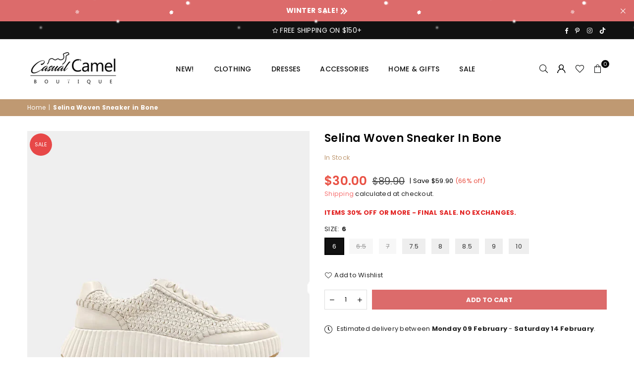

--- FILE ---
content_type: text/html; charset=utf-8
request_url: https://casualcamelboutique.com/products/selina-woven-sneaker-in-bone
body_size: 44849
content:
<!doctype html>
<html class="no-js" lang="en" ><head>
	<script id="pandectes-rules">   /* PANDECTES-GDPR: DO NOT MODIFY AUTO GENERATED CODE OF THIS SCRIPT */      window.PandectesSettings = {"store":{"plan":"basic","theme":"Avone-install-me-shopify2.0","primaryLocale":"en","adminMode":false},"tsPublished":1695110533,"declaration":{"showPurpose":false,"showProvider":false,"declIntroText":"We use cookies to optimize website functionality, analyze the performance, and provide personalized experience to you. Some cookies are essential to make the website operate and function correctly. Those cookies cannot be disabled. In this window you can manage your preference of cookies.","showDateGenerated":true},"language":{"languageMode":"Single","fallbackLanguage":"en","languageDetection":"browser","languagesSupported":[]},"texts":{"managed":{"headerText":{"en":"We respect your privacy"},"consentText":{"en":"We use cookies to improve the website experience. By using this website you agree to our privacy policy."},"dismissButtonText":{"en":"Ok"},"linkText":{"en":"Learn More"},"imprintText":{"en":"Imprint"},"preferencesButtonText":{"en":"Preferences"},"allowButtonText":{"en":"Accept"},"denyButtonText":{"en":"Decline"},"leaveSiteButtonText":{"en":"Leave this site"},"cookiePolicyText":{"en":"Cookie policy"},"preferencesPopupTitleText":{"en":"Manage consent preferences"},"preferencesPopupIntroText":{"en":"We use cookies to optimize website functionality, analyze the performance, and provide personalized experience to you. Some cookies are essential to make the website operate and function correctly. Those cookies cannot be disabled. In this window you can manage your preference of cookies."},"preferencesPopupCloseButtonText":{"en":"Close"},"preferencesPopupAcceptAllButtonText":{"en":"Accept all"},"preferencesPopupRejectAllButtonText":{"en":"Reject all"},"preferencesPopupSaveButtonText":{"en":"Save preferences"},"accessSectionTitleText":{"en":"Data portability"},"accessSectionParagraphText":{"en":"You have the right to request access to your data at any time."},"rectificationSectionTitleText":{"en":"Data Rectification"},"rectificationSectionParagraphText":{"en":"You have the right to request your data to be updated whenever you think it is appropriate."},"erasureSectionTitleText":{"en":"Right to be forgotten"},"erasureSectionParagraphText":{"en":"You have the right to ask all your data to be erased. After that, you will no longer be able to access your account."},"declIntroText":{"en":"We use cookies to optimize website functionality, analyze the performance, and provide personalized experience to you. Some cookies are essential to make the website operate and function correctly. Those cookies cannot be disabled. In this window you can manage your preference of cookies."}},"categories":{"strictlyNecessaryCookiesTitleText":{"en":"Strictly necessary cookies"},"functionalityCookiesTitleText":{"en":"Functional cookies"},"performanceCookiesTitleText":{"en":"Performance cookies"},"targetingCookiesTitleText":{"en":"Targeting cookies"},"unclassifiedCookiesTitleText":{"en":"Unclassified cookies"},"strictlyNecessaryCookiesDescriptionText":{"en":"These cookies are essential in order to enable you to move around the website and use its features, such as accessing secure areas of the website. The website cannot function properly without these cookies."},"functionalityCookiesDescriptionText":{"en":"These cookies enable the site to provide enhanced functionality and personalisation. They may be set by us or by third party providers whose services we have added to our pages. If you do not allow these cookies then some or all of these services may not function properly."},"performanceCookiesDescriptionText":{"en":"These cookies enable us to monitor and improve the performance of our website. For example, they allow us to count visits, identify traffic sources and see which parts of the site are most popular."},"targetingCookiesDescriptionText":{"en":"These cookies may be set through our site by our advertising partners. They may be used by those companies to build a profile of your interests and show you relevant adverts on other sites.    They do not store directly personal information, but are based on uniquely identifying your browser and internet device. If you do not allow these cookies, you will experience less targeted advertising."},"unclassifiedCookiesDescriptionText":{"en":"Unclassified cookies are cookies that we are in the process of classifying, together with the providers of individual cookies."}},"auto":{"declName":{"en":"Name"},"declPath":{"en":"Path"},"declType":{"en":"Type"},"declDomain":{"en":"Domain"},"declPurpose":{"en":"Purpose"},"declProvider":{"en":"Provider"},"declRetention":{"en":"Retention"},"declFirstParty":{"en":"First-party"},"declThirdParty":{"en":"Third-party"},"declSeconds":{"en":"seconds"},"declMinutes":{"en":"minutes"},"declHours":{"en":"hours"},"declDays":{"en":"days"},"declMonths":{"en":"months"},"declYears":{"en":"years"},"declSession":{"en":"Session"},"cookiesDetailsText":{"en":"Cookies details"},"preferencesPopupAlwaysAllowedText":{"en":"Always allowed"},"submitButton":{"en":"Submit"},"submittingButton":{"en":"Submitting..."},"cancelButton":{"en":"Cancel"},"guestsSupportInfoText":{"en":"Please login with your customer account to further proceed."},"guestsSupportEmailPlaceholder":{"en":"E-mail address"},"guestsSupportEmailValidationError":{"en":"Email is not valid"},"guestsSupportEmailSuccessTitle":{"en":"Thank you for your request"},"guestsSupportEmailFailureTitle":{"en":"A problem occurred"},"guestsSupportEmailSuccessMessage":{"en":"If you are registered as a customer of this store, you will soon receive an email with instructions on how to proceed."},"guestsSupportEmailFailureMessage":{"en":"Your request was not submitted. Please try again and if problem persists, contact store owner for assistance."},"confirmationSuccessTitle":{"en":"Your request is verified"},"confirmationFailureTitle":{"en":"A problem occurred"},"confirmationSuccessMessage":{"en":"We will soon get back to you as to your request."},"confirmationFailureMessage":{"en":"Your request was not verified. Please try again and if problem persists, contact store owner for assistance"},"consentSectionTitleText":{"en":"Your cookie consent"},"consentSectionNoConsentText":{"en":"You have not consented to the cookies policy of this website."},"consentSectionConsentedText":{"en":"You consented to the cookies policy of this website on"},"consentStatus":{"en":"Consent preference"},"consentDate":{"en":"Consent date"},"consentId":{"en":"Consent ID"},"consentSectionChangeConsentActionText":{"en":"Change consent preference"},"accessSectionGDPRRequestsActionText":{"en":"Data subject requests"},"accessSectionAccountInfoActionText":{"en":"Personal data"},"accessSectionOrdersRecordsActionText":{"en":"Orders"},"accessSectionDownloadReportActionText":{"en":"Request export"},"rectificationCommentPlaceholder":{"en":"Describe what you want to be updated"},"rectificationCommentValidationError":{"en":"Comment is required"},"rectificationSectionEditAccountActionText":{"en":"Request an update"},"erasureSectionRequestDeletionActionText":{"en":"Request personal data deletion"}}},"library":{"previewMode":false,"fadeInTimeout":0,"defaultBlocked":7,"showLink":true,"showImprintLink":false,"enabled":true,"cookie":{"name":"_pandectes_gdpr","expiryDays":365,"secure":true},"dismissOnScroll":false,"dismissOnWindowClick":false,"dismissOnTimeout":false,"palette":{"popup":{"background":"#FFFFFF","backgroundForCalculations":{"a":1,"b":255,"g":255,"r":255},"text":"#000000"},"button":{"background":"transparent","backgroundForCalculations":{"a":1,"b":255,"g":255,"r":255},"text":"#000000","textForCalculation":{"a":1,"b":0,"g":0,"r":0},"border":"#000000"}},"content":{"href":"https://casualcamelboutique.com/policies/privacy-policy","imprintHref":"/","close":"&#10005;","target":"","logo":""},"window":"<div role=\"dialog\" aria-live=\"polite\" aria-label=\"cookieconsent\" aria-describedby=\"cookieconsent:desc\" id=\"pandectes-banner\" class=\"cc-window-wrapper cc-bottom-wrapper\"><div class=\"pd-cookie-banner-window cc-window {{classes}}\"><!--googleoff: all-->{{children}}<!--googleon: all--></div></div>","compliance":{"opt-in":"<div class=\"cc-compliance cc-highlight\">{{allow}}</div>"},"type":"opt-in","layouts":{"basic":"{{messagelink}}{{compliance}}{{close}}"},"position":"bottom","theme":"wired","revokable":false,"animateRevokable":false,"revokableReset":false,"revokableLogoUrl":"","revokablePlacement":"bottom-left","revokableMarginHorizontal":15,"revokableMarginVertical":15,"static":false,"autoAttach":true,"hasTransition":true,"blacklistPage":[""]},"geolocation":{"brOnly":false,"caOnly":false,"chOnly":false,"euOnly":false,"jpOnly":false,"thOnly":false,"canadaOnly":false,"globalVisibility":true},"dsr":{"guestsSupport":false,"accessSectionDownloadReportAuto":false},"banner":{"resetTs":1695109781,"extraCss":"        .cc-banner-logo {max-width: 24em!important;}    @media(min-width: 768px) {.cc-window.cc-floating{max-width: 24em!important;width: 24em!important;}}    .cc-message, .cc-header, .cc-logo {text-align: left}    .cc-window-wrapper{z-index: 2147483647;}    .cc-window{z-index: 2147483647;font-size: 15px!important;font-family: inherit;}    .cc-header{font-size: 15px!important;font-family: inherit;}    .pd-cp-ui{font-family: inherit; background-color: #FFFFFF;color:#000000;}    .pd-cp-btn{}    input + .pd-cp-preferences-slider{background-color: rgba(0, 0, 0, 0.3)}    .pd-cp-scrolling-section::-webkit-scrollbar{background-color: rgba(0, 0, 0, 0.3)}    input:checked + .pd-cp-preferences-slider{background-color: rgba(0, 0, 0, 1)}    .pd-cp-scrolling-section::-webkit-scrollbar-thumb {background-color: rgba(0, 0, 0, 1)}    .pd-cp-ui-close{color:#000000;}    .pd-cp-preferences-slider:before{background-color: #FFFFFF}    .pd-cp-title:before {border-color: #000000!important}    .pd-cp-preferences-slider{background-color:#000000}    .pd-cp-toggle{color:#000000!important}    @media(max-width:699px) {.pd-cp-ui-close-top svg {fill: #000000}}    .pd-cp-toggle:hover,.pd-cp-toggle:visited,.pd-cp-toggle:active{color:#000000!important}    .pd-cookie-banner-window {box-shadow: 0 0 18px rgb(0 0 0 / 20%);}  ","customJavascript":null,"showPoweredBy":false,"isActive":true,"implicitSavePreferences":false,"cookieIcon":false,"blockBots":false,"showCookiesDetails":true,"cookiesBlockedByDefault":"7","hasTransition":true,"blockingPage":false,"showOnlyLandingPage":false,"leaveSiteUrl":"https://www.google.com","linkRespectStoreLang":false},"cookies":{"0":[{"name":"secure_customer_sig","domain":"casualcamelboutique.com","path":"/","provider":"Shopify","firstParty":true,"retention":"1 year(s)","expires":1,"unit":"declYears","purpose":{"en":"Used in connection with customer login."}},{"name":"_cmp_a","domain":".casualcamelboutique.com","path":"/","provider":"Shopify","firstParty":true,"retention":"24 hour(s)","expires":24,"unit":"declHours","purpose":{"en":"Used for managing customer privacy settings."}},{"name":"cart_currency","domain":"casualcamelboutique.com","path":"/","provider":"Shopify","firstParty":true,"retention":"14 day(s)","expires":14,"unit":"declSession","purpose":{"en":"Used in connection with shopping cart."}},{"name":"keep_alive","domain":"casualcamelboutique.com","path":"/","provider":"Shopify","firstParty":true,"retention":"30 minute(s)","expires":30,"unit":"declMinutes","purpose":{"en":"Used in connection with buyer localization."}},{"name":"_secure_session_id","domain":"casualcamelboutique.com","path":"/","provider":"Shopify","firstParty":true,"retention":"24 hour(s)","expires":24,"unit":"declHours","purpose":{"en":"Used in connection with navigation through a storefront."}},{"name":"localization","domain":"casualcamelboutique.com","path":"/und","provider":"Shopify","firstParty":true,"retention":"1 year(s)","expires":1,"unit":"declYears","purpose":{"en":"Shopify store localization"}}],"1":[],"2":[{"name":"_y","domain":".casualcamelboutique.com","path":"/","provider":"Shopify","firstParty":true,"retention":"1 year(s)","expires":1,"unit":"declYears","purpose":{"en":"Shopify analytics."}},{"name":"_shopify_s","domain":".casualcamelboutique.com","path":"/","provider":"Shopify","firstParty":true,"retention":"30 minute(s)","expires":30,"unit":"declMinutes","purpose":{"en":"Shopify analytics."}},{"name":"_s","domain":".casualcamelboutique.com","path":"/","provider":"Shopify","firstParty":true,"retention":"30 minute(s)","expires":30,"unit":"declMinutes","purpose":{"en":"Shopify analytics."}},{"name":"_shopify_y","domain":".casualcamelboutique.com","path":"/","provider":"Shopify","firstParty":true,"retention":"1 year(s)","expires":1,"unit":"declYears","purpose":{"en":"Shopify analytics."}},{"name":"_orig_referrer","domain":".casualcamelboutique.com","path":"/","provider":"Shopify","firstParty":true,"retention":"14 day(s)","expires":14,"unit":"declSession","purpose":{"en":"Tracks landing pages."}},{"name":"_landing_page","domain":".casualcamelboutique.com","path":"/","provider":"Shopify","firstParty":true,"retention":"14 day(s)","expires":14,"unit":"declSession","purpose":{"en":"Tracks landing pages."}},{"name":"_shopify_sa_p","domain":".casualcamelboutique.com","path":"/","provider":"Shopify","firstParty":true,"retention":"30 minute(s)","expires":30,"unit":"declMinutes","purpose":{"en":"Shopify analytics relating to marketing & referrals."}},{"name":"_shopify_sa_t","domain":".casualcamelboutique.com","path":"/","provider":"Shopify","firstParty":true,"retention":"30 minute(s)","expires":30,"unit":"declMinutes","purpose":{"en":"Shopify analytics relating to marketing & referrals."}},{"name":"_gid","domain":".casualcamelboutique.com","path":"/","provider":"Google","firstParty":true,"retention":"24 hour(s)","expires":24,"unit":"declHours","purpose":{"en":"Cookie is placed by Google Analytics to count and track pageviews."}},{"name":"_ga_EZ8FZJHTDW","domain":".casualcamelboutique.com","path":"/","provider":"Google","firstParty":true,"retention":"1 year(s)","expires":1,"unit":"declYears","purpose":{"en":"Cookie is set by Google Analytics with unknown functionality"}},{"name":"_ga","domain":".casualcamelboutique.com","path":"/","provider":"Google","firstParty":true,"retention":"1 year(s)","expires":1,"unit":"declYears","purpose":{"en":"Cookie is set by Google Analytics with unknown functionality"}},{"name":"_ga_H1VNZG6HL9","domain":".casualcamelboutique.com","path":"/","provider":"Google","firstParty":true,"retention":"1 year(s)","expires":1,"unit":"declYears","purpose":{"en":"Cookie is set by Google Analytics with unknown functionality"}},{"name":"_gat","domain":".casualcamelboutique.com","path":"/","provider":"Google","firstParty":true,"retention":"52 second(s)","expires":52,"unit":"declSeconds","purpose":{"en":"Cookie is placed by Google Analytics to filter requests from bots."}}],"4":[{"name":"_pin_unauth","domain":".casualcamelboutique.com","path":"/","provider":"Pinterest","firstParty":true,"retention":"1 year(s)","expires":1,"unit":"declYears","purpose":{"en":"Used to group actions for users who cannot be identified by Pinterest."}},{"name":"_fbp","domain":".casualcamelboutique.com","path":"/","provider":"Facebook","firstParty":true,"retention":"90 day(s)","expires":90,"unit":"declSession","purpose":{"en":"Cookie is placed by Facebook to track visits across websites."}},{"name":"soundestID","domain":".casualcamelboutique.com","path":"/","provider":"Omnisend","firstParty":true,"retention":"Session","expires":-1695109798,"unit":"declSeconds","purpose":{"en":"Used to identify an anonymous contact."}},{"name":"omnisendSessionID","domain":".casualcamelboutique.com","path":"/","provider":"Omnisend","firstParty":true,"retention":"30 minute(s)","expires":30,"unit":"declMinutes","purpose":{"en":"Used to identify a session of an anonymous contact or a contact."}}],"8":[{"name":"page-views","domain":".casualcamelboutique.com","path":"/","provider":"Unknown","firstParty":true,"retention":"Session","expires":-1695109798,"unit":"declSeconds","purpose":{"en":""}}]},"blocker":{"isActive":false,"googleConsentMode":{"id":"","analyticsId":"","isActive":false,"adStorageCategory":4,"analyticsStorageCategory":2,"personalizationStorageCategory":1,"functionalityStorageCategory":1,"customEvent":true,"securityStorageCategory":0,"redactData":true,"urlPassthrough":false},"facebookPixel":{"id":"","isActive":false,"ldu":false},"rakuten":{"isActive":false,"cmp":false,"ccpa":false},"gpcIsActive":false,"defaultBlocked":7,"patterns":{"whiteList":[],"blackList":{"1":[],"2":[],"4":[],"8":[]},"iframesWhiteList":[],"iframesBlackList":{"1":[],"2":[],"4":[],"8":[]},"beaconsWhiteList":[],"beaconsBlackList":{"1":[],"2":[],"4":[],"8":[]}}}}      !function(){"use strict";window.PandectesRules=window.PandectesRules||{},window.PandectesRules.manualBlacklist={1:[],2:[],4:[]},window.PandectesRules.blacklistedIFrames={1:[],2:[],4:[]},window.PandectesRules.blacklistedCss={1:[],2:[],4:[]},window.PandectesRules.blacklistedBeacons={1:[],2:[],4:[]};var e="javascript/blocked",t="_pandectes_gdpr";function n(e){return new RegExp(e.replace(/[/\\.+?$()]/g,"\\$&").replace("*","(.*)"))}var r=function(e){try{return JSON.parse(e)}catch(e){return!1}},a=function(e){var t=arguments.length>1&&void 0!==arguments[1]?arguments[1]:"log",n=new URLSearchParams(window.location.search);n.get("log")&&console[t]("PandectesRules: ".concat(e))};function i(e,t){var n=Object.keys(e);if(Object.getOwnPropertySymbols){var r=Object.getOwnPropertySymbols(e);t&&(r=r.filter((function(t){return Object.getOwnPropertyDescriptor(e,t).enumerable}))),n.push.apply(n,r)}return n}function s(e){for(var t=1;t<arguments.length;t++){var n=null!=arguments[t]?arguments[t]:{};t%2?i(Object(n),!0).forEach((function(t){o(e,t,n[t])})):Object.getOwnPropertyDescriptors?Object.defineProperties(e,Object.getOwnPropertyDescriptors(n)):i(Object(n)).forEach((function(t){Object.defineProperty(e,t,Object.getOwnPropertyDescriptor(n,t))}))}return e}function o(e,t,n){return t in e?Object.defineProperty(e,t,{value:n,enumerable:!0,configurable:!0,writable:!0}):e[t]=n,e}function c(e,t){return function(e){if(Array.isArray(e))return e}(e)||function(e,t){var n=null==e?null:"undefined"!=typeof Symbol&&e[Symbol.iterator]||e["@@iterator"];if(null==n)return;var r,a,i=[],s=!0,o=!1;try{for(n=n.call(e);!(s=(r=n.next()).done)&&(i.push(r.value),!t||i.length!==t);s=!0);}catch(e){o=!0,a=e}finally{try{s||null==n.return||n.return()}finally{if(o)throw a}}return i}(e,t)||u(e,t)||function(){throw new TypeError("Invalid attempt to destructure non-iterable instance.\nIn order to be iterable, non-array objects must have a [Symbol.iterator]() method.")}()}function l(e){return function(e){if(Array.isArray(e))return d(e)}(e)||function(e){if("undefined"!=typeof Symbol&&null!=e[Symbol.iterator]||null!=e["@@iterator"])return Array.from(e)}(e)||u(e)||function(){throw new TypeError("Invalid attempt to spread non-iterable instance.\nIn order to be iterable, non-array objects must have a [Symbol.iterator]() method.")}()}function u(e,t){if(e){if("string"==typeof e)return d(e,t);var n=Object.prototype.toString.call(e).slice(8,-1);return"Object"===n&&e.constructor&&(n=e.constructor.name),"Map"===n||"Set"===n?Array.from(e):"Arguments"===n||/^(?:Ui|I)nt(?:8|16|32)(?:Clamped)?Array$/.test(n)?d(e,t):void 0}}function d(e,t){(null==t||t>e.length)&&(t=e.length);for(var n=0,r=new Array(t);n<t;n++)r[n]=e[n];return r}var f="Pandectes"===window.navigator.userAgent;a("userAgent -> ".concat(window.navigator.userAgent.substring(0,50)));var p=function(){var e,n=arguments.length>0&&void 0!==arguments[0]?arguments[0]:t,a="; "+document.cookie,i=a.split("; "+n+"=");if(i.length<2)e={};else{var s=i.pop(),o=s.split(";");e=window.atob(o.shift())}var c=r(e);return!1!==c?c:e}(),g=window.PandectesSettings,y=g.banner.isActive,h=g.blocker.defaultBlocked,m=p&&null!==p.preferences&&void 0!==p.preferences?p.preferences:null,b=y?null===m?h:m:0,v={1:0==(1&b),2:0==(2&b),4:0==(4&b)},w=window.PandectesSettings.blocker.patterns,k=w.blackList,L=w.whiteList,P=w.iframesBlackList,S=w.iframesWhiteList,A=w.beaconsBlackList,C=w.beaconsWhiteList,_={blackList:[],whiteList:[],iframesBlackList:{1:[],2:[],4:[],8:[]},iframesWhiteList:[],beaconsBlackList:{1:[],2:[],4:[],8:[]},beaconsWhiteList:[]};[1,2,4].map((function(e){var t;v[e]||((t=_.blackList).push.apply(t,l(k[e].length?k[e].map(n):[])),_.iframesBlackList[e]=P[e].length?P[e].map(n):[],_.beaconsBlackList[e]=A[e].length?A[e].map(n):[])})),_.whiteList=L.length?L.map(n):[],_.iframesWhiteList=S.length?S.map(n):[],_.beaconsWhiteList=C.length?C.map(n):[];var B={scripts:[],iframes:{1:[],2:[],4:[]},beacons:{1:[],2:[],4:[]},css:{1:[],2:[],4:[]}},O=function(t,n){return t&&(!n||n!==e)&&(!_.blackList||_.blackList.some((function(e){return e.test(t)})))&&(!_.whiteList||_.whiteList.every((function(e){return!e.test(t)})))},I=function(e,t){var n=_.iframesBlackList[t],r=_.iframesWhiteList;return e&&(!n||n.some((function(t){return t.test(e)})))&&(!r||r.every((function(t){return!t.test(e)})))},E=function(e,t){var n=_.beaconsBlackList[t],r=_.beaconsWhiteList;return e&&(!n||n.some((function(t){return t.test(e)})))&&(!r||r.every((function(t){return!t.test(e)})))},j=new MutationObserver((function(e){for(var t=0;t<e.length;t++)for(var n=e[t].addedNodes,r=0;r<n.length;r++){var a=n[r],i=a.dataset&&a.dataset.cookiecategory;if(1===a.nodeType&&"LINK"===a.tagName){var s=a.dataset&&a.dataset.href;if(s&&i)switch(i){case"functionality":case"C0001":B.css[1].push(s);break;case"performance":case"C0002":B.css[2].push(s);break;case"targeting":case"C0003":B.css[4].push(s)}}}})),R=new MutationObserver((function(t){for(var n=0;n<t.length;n++)for(var r=t[n].addedNodes,a=function(t){var n=r[t],a=n.src||n.dataset&&n.dataset.src,i=n.dataset&&n.dataset.cookiecategory;if(1===n.nodeType&&"IFRAME"===n.tagName){if(a){var s=!1;I(a,1)||"functionality"===i||"C0001"===i?(s=!0,B.iframes[1].push(a)):I(a,2)||"performance"===i||"C0002"===i?(s=!0,B.iframes[2].push(a)):(I(a,4)||"targeting"===i||"C0003"===i)&&(s=!0,B.iframes[4].push(a)),s&&(n.removeAttribute("src"),n.setAttribute("data-src",a))}}else if(1===n.nodeType&&"IMG"===n.tagName){if(a){var o=!1;E(a,1)?(o=!0,B.beacons[1].push(a)):E(a,2)?(o=!0,B.beacons[2].push(a)):E(a,4)&&(o=!0,B.beacons[4].push(a)),o&&(n.removeAttribute("src"),n.setAttribute("data-src",a))}}else if(1===n.nodeType&&"LINK"===n.tagName){var c=n.dataset&&n.dataset.href;if(c&&i)switch(i){case"functionality":case"C0001":B.css[1].push(c);break;case"performance":case"C0002":B.css[2].push(c);break;case"targeting":case"C0003":B.css[4].push(c)}}else if(1===n.nodeType&&"SCRIPT"===n.tagName){var l=n.type,u=!1;if(O(a,l))u=!0;else if(a&&i)switch(i){case"functionality":case"C0001":u=!0,window.PandectesRules.manualBlacklist[1].push(a);break;case"performance":case"C0002":u=!0,window.PandectesRules.manualBlacklist[2].push(a);break;case"targeting":case"C0003":u=!0,window.PandectesRules.manualBlacklist[4].push(a)}if(u){B.scripts.push([n,l]),n.type=e;n.addEventListener("beforescriptexecute",(function t(r){n.getAttribute("type")===e&&r.preventDefault(),n.removeEventListener("beforescriptexecute",t)})),n.parentElement&&n.parentElement.removeChild(n)}}},i=0;i<r.length;i++)a(i)})),T=document.createElement,x={src:Object.getOwnPropertyDescriptor(HTMLScriptElement.prototype,"src"),type:Object.getOwnPropertyDescriptor(HTMLScriptElement.prototype,"type")};window.PandectesRules.unblockCss=function(e){var t=B.css[e]||[];t.length&&a("Unblocking CSS for ".concat(e)),t.forEach((function(e){var t=document.querySelector('link[data-href^="'.concat(e,'"]'));t.removeAttribute("data-href"),t.href=e})),B.css[e]=[]},window.PandectesRules.unblockIFrames=function(e){var t=B.iframes[e]||[];t.length&&a("Unblocking IFrames for ".concat(e)),_.iframesBlackList[e]=[],t.forEach((function(e){var t=document.querySelector('iframe[data-src^="'.concat(e,'"]'));t.removeAttribute("data-src"),t.src=e})),B.iframes[e]=[]},window.PandectesRules.unblockBeacons=function(e){var t=B.beacons[e]||[];t.length&&a("Unblocking Beacons for ".concat(e)),_.beaconsBlackList[e]=[],t.forEach((function(e){var t=document.querySelector('img[data-src^="'.concat(e,'"]'));t.removeAttribute("data-src"),t.src=e})),B.beacons[e]=[]},window.PandectesRules.unblockInlineScripts=function(e){var t=1===e?"functionality":2===e?"performance":"targeting";document.querySelectorAll('script[type="javascript/blocked"][data-cookiecategory="'.concat(t,'"]')).forEach((function(e){var t=e.textContent;e.parentNode.removeChild(e);var n=document.createElement("script");n.type="text/javascript",n.textContent=t,document.body.appendChild(n)}))},window.PandectesRules.unblock=function(e){e.length<1?(_.blackList=[],_.whiteList=[],_.iframesBlackList=[],_.iframesWhiteList=[]):(_.blackList&&(_.blackList=_.blackList.filter((function(t){return e.every((function(e){return"string"==typeof e?!t.test(e):e instanceof RegExp?t.toString()!==e.toString():void 0}))}))),_.whiteList&&(_.whiteList=[].concat(l(_.whiteList),l(e.map((function(e){if("string"==typeof e){var t=".*"+n(e)+".*";if(_.whiteList.every((function(e){return e.toString()!==t.toString()})))return new RegExp(t)}else if(e instanceof RegExp&&_.whiteList.every((function(t){return t.toString()!==e.toString()})))return e;return null})).filter(Boolean)))));var t=0;l(B.scripts).forEach((function(e,n){var r=c(e,2),a=r[0],i=r[1];if(function(e){var t=e.getAttribute("src");return _.blackList&&_.blackList.every((function(e){return!e.test(t)}))||_.whiteList&&_.whiteList.some((function(e){return e.test(t)}))}(a)){for(var s=document.createElement("script"),o=0;o<a.attributes.length;o++){var l=a.attributes[o];"src"!==l.name&&"type"!==l.name&&s.setAttribute(l.name,a.attributes[o].value)}s.setAttribute("src",a.src),s.setAttribute("type",i||"application/javascript"),document.head.appendChild(s),B.scripts.splice(n-t,1),t++}})),0==_.blackList.length&&0===_.iframesBlackList[1].length&&0===_.iframesBlackList[2].length&&0===_.iframesBlackList[4].length&&0===_.beaconsBlackList[1].length&&0===_.beaconsBlackList[2].length&&0===_.beaconsBlackList[4].length&&(a("Disconnecting observers"),R.disconnect(),j.disconnect())};var N,M,D=window.PandectesSettings.store.adminMode,W=window.PandectesSettings.blocker;N=function(){!function(){var e=window.Shopify.trackingConsent;try{var t=D&&!window.Shopify.AdminBarInjector,n={preferences:0==(1&b)||f||t,analytics:0==(2&b)||f||t,marketing:0==(4&b)||f||t};e.firstPartyMarketingAllowed()===n.marketing&&e.analyticsProcessingAllowed()===n.analytics&&e.preferencesProcessingAllowed()===n.preferences||e.setTrackingConsent(n,(function(e){e&&e.error?a("Shopify.customerPrivacy API - failed to setTrackingConsent"):a("Shopify.customerPrivacy API - setTrackingConsent(".concat(JSON.stringify(n),")"))}))}catch(e){a("Shopify.customerPrivacy API - exception")}}(),function(){var e=window.Shopify.trackingConsent,t=e.currentVisitorConsent();if(W.gpcIsActive&&"CCPA"===e.getRegulation()&&navigator.globalPrivacyControl&&"yes"!==t.sale_of_data){var n={sale_of_data:!1};a("Shopify.customerPrivacy API - globalPrivacyControl is honored."),e.setTrackingConsent(n,(function(e){e&&e.error?a("Shopify.customerPrivacy API - failed to setTrackingConsent({".concat(JSON.stringify(n),")")):a("Shopify.customerPrivacy API - setTrackingConsent(".concat(JSON.stringify(n),")"))}))}}()},M=null,window.Shopify&&window.Shopify.loadFeatures&&window.Shopify.trackingConsent?N():M=setInterval((function(){window.Shopify&&window.Shopify.loadFeatures&&(clearInterval(M),window.Shopify.loadFeatures([{name:"consent-tracking-api",version:"0.1"}],(function(e){e?a("Shopify.customerPrivacy API - failed to load"):(a("Shopify.customerPrivacy API - loaded"),N())})))}),10);var F=window.PandectesSettings,z=F.banner.isActive,U=F.blocker.googleConsentMode,q=U.isActive,J=U.customEvent,H=U.redactData,$=U.urlPassthrough,G=U.adStorageCategory,K=U.analyticsStorageCategory,V=U.functionalityStorageCategory,Y=U.personalizationStorageCategory,Q=U.securityStorageCategory;function X(){window.dataLayer.push(arguments)}window.dataLayer=window.dataLayer||[];var Z,ee,te={hasInitialized:!1,ads_data_redaction:!1,url_passthrough:!1,storage:{ad_storage:"granted",analytics_storage:"granted",functionality_storage:"granted",personalization_storage:"granted",security_storage:"granted",wait_for_update:500}};if(z&&q){var ne=0==(b&G)?"granted":"denied",re=0==(b&K)?"granted":"denied",ae=0==(b&V)?"granted":"denied",ie=0==(b&Y)?"granted":"denied",se=0==(b&Q)?"granted":"denied";te.hasInitialized=!0,te.ads_data_redaction="denied"===ne&&H,te.url_passthrough=$,te.storage.ad_storage=ne,te.storage.analytics_storage=re,te.storage.functionality_storage=ae,te.storage.personalization_storage=ie,te.storage.security_storage=se,te.ads_data_redaction&&X("set","ads_data_redaction",te.ads_data_redaction),te.url_passthrough&&X("set","url_passthrough",te.url_passthrough),X("consent","default",te.storage),J&&(ee=7===(Z=b)?"deny":0===Z?"allow":"mixed",window.dataLayer.push({event:"Pandectes_Consent_Update",pandectes_status:ee,pandectes_categories:{C0000:"allow",C0001:v[1]?"allow":"deny",C0002:v[2]?"allow":"deny",C0003:v[4]?"allow":"deny"}})),a("Google consent mode initialized")}window.PandectesRules.gcm=te;var oe=window.PandectesSettings,ce=oe.banner.isActive,le=oe.blocker.isActive;a("Blocker -> "+(le?"Active":"Inactive")),a("Banner -> "+(ce?"Active":"Inactive")),a("ActualPrefs -> "+b);var ue=null===m&&/\/checkouts\//.test(window.location.pathname);0!==b&&!1===f&&le&&!ue?(a("Blocker will execute"),document.createElement=function(){for(var t=arguments.length,n=new Array(t),r=0;r<t;r++)n[r]=arguments[r];if("script"!==n[0].toLowerCase())return T.bind?T.bind(document).apply(void 0,n):T;var a=T.bind(document).apply(void 0,n);try{Object.defineProperties(a,{src:s(s({},x.src),{},{set:function(t){O(t,a.type)&&x.type.set.call(this,e),x.src.set.call(this,t)}}),type:s(s({},x.type),{},{get:function(){var t=x.type.get.call(this);return t===e||O(this.src,t)?null:t},set:function(t){var n=O(a.src,a.type)?e:t;x.type.set.call(this,n)}})}),a.setAttribute=function(t,n){if("type"===t){var r=O(a.src,a.type)?e:n;x.type.set.call(a,r)}else"src"===t?(O(n,a.type)&&x.type.set.call(a,e),x.src.set.call(a,n)):HTMLScriptElement.prototype.setAttribute.call(a,t,n)}}catch(e){console.warn("Yett: unable to prevent script execution for script src ",a.src,".\n",'A likely cause would be because you are using a third-party browser extension that monkey patches the "document.createElement" function.')}return a},R.observe(document.documentElement,{childList:!0,subtree:!0}),j.observe(document.documentElement,{childList:!0,subtree:!0})):a("Blocker will not execute")}();
</script>
<meta charset="utf-8"><meta http-equiv="X-UA-Compatible" content="IE=edge,chrome=1"><meta name="viewport" content="width=device-width, initial-scale=1.0"><meta name="theme-color" content="#000"><meta name="format-detection" content="telephone=no"><link rel="canonical" href="https://casualcamelboutique.com/products/selina-woven-sneaker-in-bone"><link rel="preconnect" href="https://cdn.shopify.com" crossorigin><link rel="dns-prefetch" href="https://casualcamelboutique.com" crossorigin><link rel="dns-prefetch" href="https://casual-camel-boutique.myshopify.com" crossorigin><link rel="preconnect" href="https://fonts.shopifycdn.com" crossorigin><link rel="shortcut icon" href="//casualcamelboutique.com/cdn/shop/files/fav-icon2_8a70561b-257e-4a5c-81da-46e063d9de38_32x32.png?v=1618473064" type="image/png"><link rel="apple-touch-icon-precomposed" type="image/png" sizes="152x152" href="//casualcamelboutique.com/cdn/shop/files/fav-icon2_8a70561b-257e-4a5c-81da-46e063d9de38_152x.png?v=1618473064"><title>Selina Woven Sneaker in Bone | SHUSHOP &ndash; Casual Camel Boutique</title><meta name="description" content="Introducing the SELINA Sneakers from SHUSHOP, where modern design meets everyday functionality. These stylish sneakers are crafted from high-quality faux leather with a textured, woven finish in a versatile bone shade. The chunky, ribbed soles not only add a bold aesthetic but also ensure optimal comfort and durability."><!-- /snippets/social-meta-tags.liquid --> <meta name="keywords" content="Casual Camel Boutique, casualcamelboutique.com" /><meta name="author" content="AdornThemes"><meta property="og:site_name" content="Casual Camel Boutique"><meta property="og:url" content="https://casualcamelboutique.com/products/selina-woven-sneaker-in-bone"><meta property="og:title" content="Selina Woven Sneaker in Bone"><meta property="og:type" content="product"><meta property="og:description" content="Introducing the SELINA Sneakers from SHUSHOP, where modern design meets everyday functionality. These stylish sneakers are crafted from high-quality faux leather with a textured, woven finish in a versatile bone shade. The chunky, ribbed soles not only add a bold aesthetic but also ensure optimal comfort and durability."><meta property="og:price:amount" content="30.00"><meta property="og:price:currency" content="USD"><meta property="og:image" content="http://casualcamelboutique.com/cdn/shop/files/selina-bone-woven-shu-shop-side_1200x1200.jpg?v=1716741220"><meta property="og:image" content="http://casualcamelboutique.com/cdn/shop/files/selina-bone-woven-shu-shop_1200x1200.jpg?v=1716741220"><meta property="og:image" content="http://casualcamelboutique.com/cdn/shop/files/selina-bone-woven-shu-shop-back_1200x1200.jpg?v=1716741220"><meta property="og:image:secure_url" content="https://casualcamelboutique.com/cdn/shop/files/selina-bone-woven-shu-shop-side_1200x1200.jpg?v=1716741220"><meta property="og:image:secure_url" content="https://casualcamelboutique.com/cdn/shop/files/selina-bone-woven-shu-shop_1200x1200.jpg?v=1716741220"><meta property="og:image:secure_url" content="https://casualcamelboutique.com/cdn/shop/files/selina-bone-woven-shu-shop-back_1200x1200.jpg?v=1716741220"><meta name="twitter:card" content="summary_large_image"><meta name="twitter:title" content="Selina Woven Sneaker in Bone"><meta name="twitter:description" content="Introducing the SELINA Sneakers from SHUSHOP, where modern design meets everyday functionality. These stylish sneakers are crafted from high-quality faux leather with a textured, woven finish in a versatile bone shade. The chunky, ribbed soles not only add a bold aesthetic but also ensure optimal comfort and durability.">
<link rel="preload" as="font" href="//casualcamelboutique.com/cdn/fonts/poppins/poppins_n4.0ba78fa5af9b0e1a374041b3ceaadf0a43b41362.woff2" type="font/woff2" crossorigin><link rel="preload" as="font" href="//casualcamelboutique.com/cdn/fonts/poppins/poppins_n7.56758dcf284489feb014a026f3727f2f20a54626.woff2" type="font/woff2" crossorigin><link rel="preload" as="font" href="//casualcamelboutique.com/cdn/fonts/lato/lato_n4.c3b93d431f0091c8be23185e15c9d1fee1e971c5.woff2" type="font/woff2" crossorigin><link rel="preload" as="font" href="//casualcamelboutique.com/cdn/fonts/lato/lato_n7.900f219bc7337bc57a7a2151983f0a4a4d9d5dcf.woff2" type="font/woff2" crossorigin><link rel="preload" as="font" href="//casualcamelboutique.com/cdn/shop/t/6/assets/adorn-icons.woff2?v=23110375483909177801686157888" type="font/woff2" crossorigin><style type="text/css">:root{--ft1:Poppins,sans-serif;--ft2:Poppins,sans-serif;--ft3:Lato,sans-serif;--site_gutter:15px;--grid_gutter:30px;--grid_gutter_sm:15px; --input_height:38px;--input_height_sm:32px;--error:#d20000}*,::after,::before{box-sizing:border-box}article,aside,details,figcaption,figure,footer,header,hgroup,main,menu,nav,section,summary{display:block}body,button,input,select,textarea{font-family:-apple-system,BlinkMacSystemFont,"Segoe UI","Roboto","Oxygen","Ubuntu","Cantarell","Helvetica Neue",sans-serif;-webkit-font-smoothing:antialiased;-webkit-text-size-adjust:100%}a{background-color:transparent}a,a:after,a:before{transition:all .3s ease-in-out}b,strong{font-weight:700;}em{font-style:italic}small{font-size:80%}sub,sup{font-size:75%;line-height:0;position:relative;vertical-align:baseline}sup{top:-.5em}sub{bottom:-.25em}img{max-width:100%;border:0}button,input,optgroup,select,textarea{color:inherit;font:inherit;margin:0;outline:0}button[disabled],input[disabled]{cursor:default}[type=button]::-moz-focus-inner,[type=reset]::-moz-focus-inner,[type=submit]::-moz-focus-inner,button::-moz-focus-inner{border-style:none;padding:0}[type=button]:-moz-focusring,[type=reset]:-moz-focusring,[type=submit]:-moz-focusring,button:-moz-focusring{outline:1px dotted ButtonText}input[type=email],input[type=number],input[type=password],input[type=search]{-webkit-appearance:none;-moz-appearance:none}table{width:100%;border-collapse:collapse;border-spacing:0}td,th{padding:0}textarea{overflow:auto;-webkit-appearance:none;-moz-appearance:none}[tabindex='-1']:focus{outline:0}a,img{outline:0!important;border:0}[role=button],a,button,input,label,select,textarea{touch-action:manipulation}.fl,.flex{display:flex}.fl1,.flex-item{flex:1}.clearfix::after{content:'';display:table;clear:both}.clear{clear:both}.icon__fallback-text,.v-hidden{position:absolute!important;overflow:hidden;clip:rect(0 0 0 0);height:1px;width:1px;margin:-1px;padding:0;border:0}.visibility-hidden{visibility:hidden}.js-focus-hidden:focus{outline:0}.no-js:not(html),.no-js .js{display:none}.no-js .no-js:not(html){display:block}.skip-link:focus{clip:auto;width:auto;height:auto;margin:0;color:#111;background-color:#fff;padding:10px;opacity:1;z-index:10000;transition:none}blockquote{background:#f8f8f8;font-weight:600;font-size:15px;font-style:normal;text-align:center;padding:0 30px;margin:0}.rte blockquote{padding:25px;margin-bottom:20px}blockquote p+cite{margin-top:7.5px}blockquote cite{display:block;font-size:13px;font-style:inherit}code,pre{font-family:Consolas,monospace;font-size:1em}pre{overflow:auto}.rte:last-child{margin-bottom:0}.rte .h1,.rte .h2,.rte .h3,.rte .h4,.rte .h5,.rte .h6,.rte h1,.rte h2,.rte h3,.rte h4,.rte h5,.rte h6{margin-top:15px;margin-bottom:7.5px}.rte .h1:first-child,.rte .h2:first-child,.rte .h3:first-child,.rte .h4:first-child,.rte .h5:first-child,.rte .h6:first-child,.rte h1:first-child,.rte h2:first-child,.rte h3:first-child,.rte h4:first-child,.rte h5:first-child,.rte h6:first-child{margin-top:0}.rte li{margin-bottom:4px;list-style:inherit}.rte li:last-child{margin-bottom:0}.rte-setting{margin-bottom:11.11111px}.rte-setting:last-child{margin-bottom:0}p:last-child{margin-bottom:0}li{list-style:none}.fine-print{font-size:1.07692em;font-style:italic;margin:20px 0}.txt--minor{font-size:80%}.txt--emphasis{font-style:italic}.icon{display:inline-block;width:20px;height:20px;vertical-align:middle;fill:currentColor}.no-svg .icon{display:none}svg.icon:not(.icon--full-color) circle,svg.icon:not(.icon--full-color) ellipse,svg.icon:not(.icon--full-color) g,svg.icon:not(.icon--full-color) line,svg.icon:not(.icon--full-color) path,svg.icon:not(.icon--full-color) polygon,svg.icon:not(.icon--full-color) polyline,svg.icon:not(.icon--full-color) rect,symbol.icon:not(.icon--full-color) circle,symbol.icon:not(.icon--full-color) ellipse,symbol.icon:not(.icon--full-color) g,symbol.icon:not(.icon--full-color) line,symbol.icon:not(.icon--full-color) path,symbol.icon:not(.icon--full-color) polygon,symbol.icon:not(.icon--full-color) polyline,symbol.icon:not(.icon--full-color) rect{fill:inherit;stroke:inherit}.no-svg .icon__fallback-text{position:static!important;overflow:inherit;clip:none;height:auto;width:auto;margin:0}ol,ul{margin:0;padding:0}ol{list-style:decimal}.list--inline{padding:0;margin:0}.list--inline li{display:inline-block;margin-bottom:0;vertical-align:middle}.rte img{height:auto}.rte table{table-layout:fixed}.rte ol,.rte ul{margin:20px 0 30px 30px}.rte ol.list--inline,.rte ul.list--inline{margin-left:0}.rte ul{list-style:disc outside}.rte ul ul{list-style:circle outside}.rte ul ul ul{list-style:square outside}.rte a:not(.btn){padding-bottom:1px}.tc .rte ol,.tc .rte ul,.tc.rte ol,.tc.rte ul{margin-left:0;list-style-position:inside}.rte__table-wrapper{max-width:100%;overflow:auto;-webkit-overflow-scrolling:touch}svg:not(:root){overflow:hidden}.video-wrapper{position:relative;overflow:hidden;max-width:100%;padding-bottom:56.25%;height:0;height:auto}.video-wrapper iframe{position:absolute;top:0;left:0;width:100%;height:100%}form{margin:0}legend{border:0;padding:0}button,input[type=submit],label[for]{cursor:pointer}input[type=text]{-webkit-appearance:none;-moz-appearance:none}[type=checkbox]+label,[type=radio]+label{display:inline-block;margin-bottom:0}textarea{min-height:100px}input[type=checkbox],input[type=radio]{margin:0 5px 0 0;vertical-align:middle}select::-ms-expand{display:none}.label--hidden{position:absolute;height:0;width:0;margin-bottom:0;overflow:hidden;clip:rect(1px,1px,1px,1px)}.form-vertical input,.form-vertical select,.form-vertical textarea{display:block;width:100%}.form-vertical [type=checkbox],.form-vertical [type=radio]{display:inline-block;width:auto;margin-right:5px}.form-vertical .btn,.form-vertical [type=submit]{display:inline-block;width:auto}.grid--table{display:table;table-layout:fixed;width:100%}.grid--table>.gitem{float:none;display:table-cell;vertical-align:middle}.is-transitioning{display:block!important;visibility:visible!important}.mr0{margin:0 !important;}.pd0{ padding:0 !important;}.db{display:block}.dbi{display:inline-block}.dn, .hidden,.btn.loading .txt {display:none}.of_hidden {overflow:hidden}.pa {position:absolute}.pr {position:relative}.fw-300{font-weight:300}.fw-400{font-weight:400}.fw-500{font-weight:500}.fw-600{font-weight:600}b,strong,.fw-700{font-weight:700}em, .em{font-style:italic}.tt-u{text-transform:uppercase}.tt-l{text-transform:lowercase}.tt-c{text-transform:capitalize}.tt-n{text-transform:none}.list-bullet,.list-arrow,.list-square,.order-list{padding:0 0 15px 15px;}.list-bullet li {list-style:disc; padding:4px 0; }.list-bullet ul, .list-circle ul, .list-arrow ul, .order-list li {padding-left:15px;}.list-square li {list-style:square; padding:4px 0; } .list-arrow li {list-style:disclosure-closed; padding:4px 0; }.order-list li {list-style:decimal; padding:4px 0; }.tdn {text-decoration:none!important}.tdu {text-decoration:underline}.imgFt{position:absolute;top:0;left:0;width:100%;height:100%;object-fit:cover; object-position:center; }.imgFl { display:block; width:100%; height:auto; }.imgWrapper { display:block; margin:auto; }.autoHt { height:auto; }.bgImg { background-size:cover; background-repeat:no-repeat; background-position:center; }.grid-sizer{width:25%; position:absolute}.w_auto {width:auto!important}.h_auto{height:auto}.w_100{width:100%!important}.h_100{height:100%!important}.pd10 {padding:10px;}.grid{display:flex;flex-wrap:wrap;list-style:none;margin:0 -7.5px }.gitem{flex:0 0 auto;padding-left:7.5px;padding-right:7.5px;width:100%}.col-1,.rwcols-1 .gitem, .wd100{width:100%}.col-2,.rwcols-2 .gitem,.wd50{width:50%}.col-3,.rwcols-3 .gitem,.wd33{width:33.33333%}.col-4,.rwcols-4 .gitem,.wd25{width:25%}.col-5,.rwcols-5 .gitem,.wd20{width:20%}.col-6,.rwcols-6 .gitem,.wd16{width:16.66667%}.col-7,.rwcols-7 .gitem,.wd14{width:14.28571%}.col-8,.rwcols-8 .gitem,.wd12{width:12.5%}.col-9,.rwcols-9 .gitem,.wd11{width:11.11111%}.col-10,.rwcols-10 .gitem,.wd10{width:10%}.wd30{width:30%}.wd37{width:37.5%}.wd40{width:40%}.wd60{width:60%}.wd62{width:62.5%}.wd66{width:66.66667%}.wd70{width:70%}.wd75{width:75%}.wd80{width:80%}.wd83{width:83.33333%}.wd87{width:87.5%}.wd90{width:90%}.wd100{width:100%}.show{display:block!important}.hide{display:none!important}.grid-products{margin:0 -0.0px}.grid-products .gitem{padding-left:0.0px;padding-right:0.0px}.f-row{flex-direction:row}.f-col{flex-direction:column}.f-wrap{flex-wrap:wrap}.f-nowrap{flex-wrap:nowrap}.f-jcs{justify-content:flex-start}.f-jce{justify-content:flex-end}.f-jcc{justify-content:center}.f-jcsb{justify-content:space-between}.f-jcsa{justify-content:space-around}.f-jcse{justify-content:space-evenly}.f-ais{align-items:flex-start}.f-aie{align-items:flex-end}.f-aic{align-items:center}.f-aib{align-items:baseline}.f-aist{align-items:stretch}.f-acs{align-content:flex-start}.f-ace{align-content:flex-end}.f-acc{align-content:center}.f-acsb{align-content:space-between}.f-acsa{align-content:space-around}.f-acst{align-content:stretch}.f-asa{align-self:auto}.f-ass{align-self:flex-start}.f-ase{align-self:flex-end}.f-asc{align-self:center}.f-asb{align-self:baseline}.f-asst{align-self:stretch}.order0{order:0}.order1{order:1}.order2{order:2}.order3{order:3}.tl{text-align:left!important}.tc{text-align:center!important}.tr{text-align:right!important}.m_auto{margin-left:auto;margin-right:auto}.ml_auto{margin-left:auto}.mr_auto{margin-right:auto}.m0{margin:0!important}.mt0{margin-top:0!important}.ml0{margin-left:0!important}.mr0{margin-right:0!important}.mb0{margin-bottom:0!important}.ml5{margin-left:5px}.mt5{margin-top:5px}.mr5{margin-right:5px}.mb5{margin-bottom:5px}.ml10{margin-left:10px}.mt10{margin-top:10px}.mr10{margin-right:10px}.mb10{margin-bottom:10px}.ml15{margin-left:15px}.mt15{margin-top:15px}.mr15{margin-right:15px}.mb15{margin-bottom:15px}.ml20{margin-left:20px}.mt20{margin-top:20px!important}.mr20{margin-right:20px}.mb20{margin-bottom:20px}.ml25{margin-left:25px}.mt25{margin-top:25px}.mr25{margin-right:25px}.mb25{margin-bottom:25px}.ml30{margin-left:30px}.mt30{margin-top:30px}.mr30{margin-right:30px}.mb30{margin-bottom:30px}.mb35{margin-bottom:35px}.mb40{margin-bottom:40px}.mb45{margin-bottom:45px}.mb50{margin-bottom:50px}@media (min-width:768px){.col-md-1{width:100%}.col-md-2,.rwcols-md-2 .gitem,.wd50-md{width:50%}.col-md-3,.rwcols-md-3 .gitem,.wd33-md{width:33.33333%}.col-md-4,.rwcols-md-4 .gitem,.wd25-md{width:25%}.col-md-5,.rwcols-md-5 .gitem,.wd20-md{width:20%}.col-md-6,.rwcols-md-6 .gitem,.wd16-md{width:16.66667%}.col-md-7,.rwcols-md-7 .gitem,.wd14-md{width:14.28571%}.col-md-8,.rwcols-md-8 .gitem,.wd12-md{width:12.5%}.col-md-9,.rwcols-md-9 .gitem,.wd11-md{width:11.11111%}.col-md-10,.rwcols-md-10 .gitem,.wd10-md{width:10%}.wd30-md{width:30%}.wd37-md{width:37.5%}.wd40-md{width:40%}.wd60-md{width:60%}.wd62-md{width:62.5%}.wd66-md{width:66.66667%}.wd70-md{width:70%}.wd75-md{width:75%}.wd80-md{width:80%}.wd83-md{width:83.33333%}.wd87-md{width:87.5%}.wd90-md{width:90%}.tl-md{text-align:left!important}.tc-md{text-align:center!important}.tr-md{text-align:right!important}.f-row-md{flex-direction:row}.f-col-md{flex-direction:column}.f-wrap-md{flex-wrap:wrap}.f-nowrap-md{flex-wrap:nowrap}.f-jcs-md{justify-content:flex-start}.f-jce-md{justify-content:flex-end}.f-jcc-md{justify-content:center}.f-jcsb-md{justify-content:space-between}.f-jcsa-md{justify-content:space-around}.f-jcse-md{justify-content:space-evenly}.f-ais-md{align-items:flex-start}.f-aie-md{align-items:flex-end}.f-aic-md{align-items:center}.f-aib-md{align-items:baseline}.f-aist-md{align-items:stretch}.f-acs-md{align-content:flex-start}.f-ace-md{align-content:flex-end}.f-acc-md{align-content:center}.f-acsb-md{align-content:space-between}.f-acsa-md{align-content:space-around}.f-acst-md{align-content:stretch}.f-asa-md{align-self:auto}.f-ass-md{align-self:flex-start}.f-ase-md{align-self:flex-end}.f-asc-md{align-self:center}.f-asb-md{align-self:baseline}.f-asst-md{align-self:stretch}.mb0-md{margin-bottom:0}.mb5-md{margin-bottom:5px}.mb10-md{margin-bottom:10px}.mb15-md{margin-bottom:15px}.mb20-md{margin-bottom:20px}.mb25-md{margin-bottom:25px}.mb30-md{margin-bottom:30px}.mb35-md{margin-bottom:35px}.mb40-md{margin-bottom:40px}.mb45-md{margin-bottom:45px}.mb50-md{margin-bottom:50px}}@media (min-width:1025px){.grid{margin:0 -15px }.gitem{padding-left:15px;padding-right:15px }.col-lg-1{width:100%}.col-lg-2,.rwcols-lg-2 .gitem,.wd50-lg{width:50%}.col-lg-3,.rwcols-lg-3 .gitem,.wd33-lg{width:33.33333%}.col-lg-4,.rwcols-lg-4 .gitem,.wd25-lg{width:25%}.col-lg-5,.rwcols-lg-5 .gitem,.wd20-lg{width:20%}.col-lg-6,.rwcols-lg-6 .gitem,.wd16-lg{width:16.66667%}.col-lg-7,.rwcols-lg-7 .gitem,.wd14-lg{width:14.28571%}.col-lg-8,.rwcols-lg-8 .gitem,.wd12-lg{width:12.5%}.col-lg-9,.rwcols-lg-9 .gitem,.wd11-lg{width:11.11111%}.col-lg-10,.rwcols-lg-10 .gitem,.wd10-lg{width:10%}.wd30-lg{width:30%}.wd37-lg{width:37.5%}.wd40-lg{width:40%}.wd60-lg{width:60%}.wd62-lg{width:62.5%}.wd66-lg{width:66.66667%}.wd70-lg{width:70%}.wd75-lg{width:75%}.wd80-lg{width:80%}.wd83-lg{width:83.33333%}.wd87-lg{width:87.5%}.wd90-lg{width:90%}.show-lg{display:block!important}.hide-lg{display:none!important}.f-row-lg{flex-direction:row}.f-col-lg{flex-direction:column}.f-wrap-lg{flex-wrap:wrap}.f-nowrap-lg{flex-wrap:nowrap}.tl-lg {text-align:left!important}.tc-lg {text-align:center!important}.tr-lg {text-align:right!important}.grid-products{margin:0 -10.0px}.grid-products .gitem{padding-left:10.0px;padding-right:10.0px}}@media (min-width:1280px){.col-xl-1{width:100%}.col-xl-2,.rwcols-xl-2 .gitem,.wd50-xl{width:50%}.col-xl-3,.rwcols-xl-3 .gitem,.wd33-xl{width:33.33333%}.col-xl-4,.rwcols-xl-4 .gitem,.wd25-xl{width:25%}.col-xl-5,.rwcols-xl-5 .gitem,.wd20-xl{width:20%}.col-xl-6,.rwcols-xl-6 .gitem,.wd16-xl{width:16.66667%}.col-xl-7,.rwcols-xl-7 .gitem,.wd14-xl{width:14.28571%}.col-xl-8,.rwcols-xl-8 .gitem,.wd12-xl{width:12.5%}.col-xl-9,.rwcols-xl-9 .gitem,.wd11-xl{width:11.11111%}.col-xl-10,.rwcols-xl-10 .gitem,.wd10-xl{width:10%}.wd30-xl{width:30%}.wd37-xl{width:37.5%}.wd40-xl{width:40%}.wd60-xl{width:60%}.wd62-xl{width:62.5%}.wd66-xl{width:66.66667%}.wd70-xl{width:70%}.wd75-xl{width:75%}.wd80-xl{width:80%}.wd83-xl{width:83.33333%}.wd87-xl{width:87.5%}.wd90-xl{width:90%}.show-xl{display:block!important}.hide-xl{display:none!important}.f-wrap-xl{flex-wrap:wrap}.f-col-xl{flex-direction:column}.tl-xl {text-align:left!important}.tc-xl {text-align:center!important}.tr-xl {text-align:right!important}}@media only screen and (min-width:768px) and (max-width:1025px){.show-md{display:block!important}.hide-md{display:none!important}}@media only screen and (max-width:767px){.show-sm{display:block!important}.hide-sm{display:none!important}}@font-face{font-family:Adorn-Icons;src:url("//casualcamelboutique.com/cdn/shop/t/6/assets/adorn-icons.woff2?v=23110375483909177801686157888") format('woff2'),url("//casualcamelboutique.com/cdn/shop/t/6/assets/adorn-icons.woff?v=3660380726993999231686157888") format('woff');font-weight:400;font-style:normal;font-display:swap}.at{font:normal normal normal 15px/1 Adorn-Icons;speak:none;text-transform:none;display:inline-block;vertical-align:middle;text-rendering:auto;-webkit-font-smoothing:antialiased;-moz-osx-font-smoothing:grayscale}@font-face {font-family: Poppins;font-weight: 300;font-style: normal;font-display: swap;src: url("//casualcamelboutique.com/cdn/fonts/poppins/poppins_n3.05f58335c3209cce17da4f1f1ab324ebe2982441.woff2") format("woff2"), url("//casualcamelboutique.com/cdn/fonts/poppins/poppins_n3.6971368e1f131d2c8ff8e3a44a36b577fdda3ff5.woff") format("woff");}@font-face {font-family: Poppins;font-weight: 400;font-style: normal;font-display: swap;src: url("//casualcamelboutique.com/cdn/fonts/poppins/poppins_n4.0ba78fa5af9b0e1a374041b3ceaadf0a43b41362.woff2") format("woff2"), url("//casualcamelboutique.com/cdn/fonts/poppins/poppins_n4.214741a72ff2596839fc9760ee7a770386cf16ca.woff") format("woff");}@font-face {font-family: Poppins;font-weight: 500;font-style: normal;font-display: swap;src: url("//casualcamelboutique.com/cdn/fonts/poppins/poppins_n5.ad5b4b72b59a00358afc706450c864c3c8323842.woff2") format("woff2"), url("//casualcamelboutique.com/cdn/fonts/poppins/poppins_n5.33757fdf985af2d24b32fcd84c9a09224d4b2c39.woff") format("woff");}@font-face {font-family: Poppins;font-weight: 600;font-style: normal;font-display: swap;src: url("//casualcamelboutique.com/cdn/fonts/poppins/poppins_n6.aa29d4918bc243723d56b59572e18228ed0786f6.woff2") format("woff2"), url("//casualcamelboutique.com/cdn/fonts/poppins/poppins_n6.5f815d845fe073750885d5b7e619ee00e8111208.woff") format("woff");}@font-face {font-family: Poppins;font-weight: 700;font-style: normal;font-display: swap;src: url("//casualcamelboutique.com/cdn/fonts/poppins/poppins_n7.56758dcf284489feb014a026f3727f2f20a54626.woff2") format("woff2"), url("//casualcamelboutique.com/cdn/fonts/poppins/poppins_n7.f34f55d9b3d3205d2cd6f64955ff4b36f0cfd8da.woff") format("woff");}@font-face {font-family: Lato;font-weight: 300;font-style: normal;font-display: swap;src: url("//casualcamelboutique.com/cdn/fonts/lato/lato_n3.a7080ececf6191f1dd5b0cb021691ca9b855c876.woff2") format("woff2"), url("//casualcamelboutique.com/cdn/fonts/lato/lato_n3.61e34b2ff7341f66543eb08e8c47eef9e1cde558.woff") format("woff");}@font-face {font-family: Lato;font-weight: 400;font-style: normal;font-display: swap;src: url("//casualcamelboutique.com/cdn/fonts/lato/lato_n4.c3b93d431f0091c8be23185e15c9d1fee1e971c5.woff2") format("woff2"), url("//casualcamelboutique.com/cdn/fonts/lato/lato_n4.d5c00c781efb195594fd2fd4ad04f7882949e327.woff") format("woff");}@font-face {font-family: Lato;font-weight: 500;font-style: normal;font-display: swap;src: url("//casualcamelboutique.com/cdn/fonts/lato/lato_n5.b2fec044fbe05725e71d90882e5f3b21dae2efbd.woff2") format("woff2"), url("//casualcamelboutique.com/cdn/fonts/lato/lato_n5.f25a9a5c73ff9372e69074488f99e8ac702b5447.woff") format("woff");}@font-face {font-family: Lato;font-weight: 600;font-style: normal;font-display: swap;src: url("//casualcamelboutique.com/cdn/fonts/lato/lato_n6.38d0e3b23b74a60f769c51d1df73fac96c580d59.woff2") format("woff2"), url("//casualcamelboutique.com/cdn/fonts/lato/lato_n6.3365366161bdcc36a3f97cfbb23954d8c4bf4079.woff") format("woff");}@font-face {font-family: Lato;font-weight: 700;font-style: normal;font-display: swap;src: url("//casualcamelboutique.com/cdn/fonts/lato/lato_n7.900f219bc7337bc57a7a2151983f0a4a4d9d5dcf.woff2") format("woff2"), url("//casualcamelboutique.com/cdn/fonts/lato/lato_n7.a55c60751adcc35be7c4f8a0313f9698598612ee.woff") format("woff");}.page-width { margin:0 auto; padding-left:10px; padding-right:10px; max-width:1200px; }.fullwidth { max-width:100%; padding-left:10px; padding-right:10px; }@media only screen and (min-width:766px) { .page-width { padding-left:15px; padding-right:15px; }.fullwidth { padding-left:15px; padding-right:15px; }}@media only screen and (min-width:1280px){.fullwidth { padding-left:55px; padding-right:55px; }}.fullwidth.npd { padding-left:0; padding-right:0; }</style><link rel="stylesheet" href="//casualcamelboutique.com/cdn/shop/t/6/assets/theme.css?v=134447128419377288301765311336" type="text/css" media="all">    <script src="//casualcamelboutique.com/cdn/shop/t/6/assets/lazysizes.js?v=87699819761267479901686157888" async></script>  <script src="//casualcamelboutique.com/cdn/shop/t/6/assets/jquery.min.js?v=115860211936397945481686157888"defer="defer"></script><script>var theme = {strings:{addToCart:"Add to cart",preOrder:"Pre-Order",soldOut:"Sold out",unavailable:"Unavailable",showMore:"Show More",showLess:"Show Less"},mlcurrency:false,moneyFormat:"${{amount}}",currencyFormat:"money_format",shopCurrency:"USD",autoCurrencies:true,money_currency_format:"${{amount}} USD",money_format:"${{amount}}",ajax_cart:true,fixedHeader:true,animation:false,animationMobile:true,searchresult:"See all results",wlAvailable:"Available in Wishlist",rtl:false,};document.documentElement.className = document.documentElement.className.replace('no-js', 'js');var Metatheme = null,thm = 'Avone', shpeml = 'info@casualcamelboutique.com', dmn = window.location.hostname;        window.lazySizesConfig = window.lazySizesConfig || {};window.lazySizesConfig.loadMode = 1;      window.lazySizesConfig.loadHidden = false;        window.shopUrl = 'https://casualcamelboutique.com';      window.routes = {        cart_add_url: '/cart/add',        cart_change_url: '/cart/change',        cart_update_url: '/cart/update',        cart_url: '/cart',        predictive_search_url: '/search/suggest'      };      window.cartStrings = {        error: `There was an error while updating your cart. Please try again.`,        quantityError: `You can only add [quantity] of this item.`      };</script><script src="//casualcamelboutique.com/cdn/shop/t/6/assets/vendor.js?v=154559527474465178371686157889" defer="defer"></script>
   <script>window.performance && window.performance.mark && window.performance.mark('shopify.content_for_header.start');</script><meta name="facebook-domain-verification" content="hbpy45oaz3gkorxvzpk2043q0yicb3">
<meta name="google-site-verification" content="2-zdSx-KBIufxGGX0Z8C8gtmoARox4YZnnAz4f8nGVY">
<meta id="shopify-digital-wallet" name="shopify-digital-wallet" content="/56145150140/digital_wallets/dialog">
<meta name="shopify-checkout-api-token" content="1cd97fe4e5ccf06332af089d982f5805">
<meta id="in-context-paypal-metadata" data-shop-id="56145150140" data-venmo-supported="false" data-environment="production" data-locale="en_US" data-paypal-v4="true" data-currency="USD">
<link rel="alternate" type="application/json+oembed" href="https://casualcamelboutique.com/products/selina-woven-sneaker-in-bone.oembed">
<script async="async" data-src="/checkouts/internal/preloads.js?locale=en-US"></script>
<link rel="preconnect" href="https://shop.app" crossorigin="anonymous">
<script async="async" data-src="https://shop.app/checkouts/internal/preloads.js?locale=en-US&shop_id=56145150140" crossorigin="anonymous"></script>
<script id="apple-pay-shop-capabilities" type="application/json">{"shopId":56145150140,"countryCode":"US","currencyCode":"USD","merchantCapabilities":["supports3DS"],"merchantId":"gid:\/\/shopify\/Shop\/56145150140","merchantName":"Casual Camel Boutique","requiredBillingContactFields":["postalAddress","email","phone"],"requiredShippingContactFields":["postalAddress","email","phone"],"shippingType":"shipping","supportedNetworks":["visa","masterCard","amex","discover","elo","jcb"],"total":{"type":"pending","label":"Casual Camel Boutique","amount":"1.00"},"shopifyPaymentsEnabled":true,"supportsSubscriptions":true}</script>
<script id="shopify-features" type="application/json">{"accessToken":"1cd97fe4e5ccf06332af089d982f5805","betas":["rich-media-storefront-analytics"],"domain":"casualcamelboutique.com","predictiveSearch":true,"shopId":56145150140,"locale":"en"}</script>
<script>var Shopify = Shopify || {};
Shopify.shop = "casual-camel-boutique.myshopify.com";
Shopify.locale = "en";
Shopify.currency = {"active":"USD","rate":"1.0"};
Shopify.country = "US";
Shopify.theme = {"name":"Avone-install-me-shopify2.0","id":136887959811,"schema_name":"Avone","schema_version":"5.1","theme_store_id":null,"role":"main"};
Shopify.theme.handle = "null";
Shopify.theme.style = {"id":null,"handle":null};
Shopify.cdnHost = "casualcamelboutique.com/cdn";
Shopify.routes = Shopify.routes || {};
Shopify.routes.root = "/";</script>
<script type="module">!function(o){(o.Shopify=o.Shopify||{}).modules=!0}(window);</script>
<script>!function(o){function n(){var o=[];function n(){o.push(Array.prototype.slice.apply(arguments))}return n.q=o,n}var t=o.Shopify=o.Shopify||{};t.loadFeatures=n(),t.autoloadFeatures=n()}(window);</script>
<script>
  window.ShopifyPay = window.ShopifyPay || {};
  window.ShopifyPay.apiHost = "shop.app\/pay";
  window.ShopifyPay.redirectState = null;
</script>
<script id="shop-js-analytics" type="application/json">{"pageType":"product"}</script>
<script defer="defer" async type="module" data-src="//casualcamelboutique.com/cdn/shopifycloud/shop-js/modules/v2/client.init-shop-cart-sync_BN7fPSNr.en.esm.js"></script>
<script defer="defer" async type="module" data-src="//casualcamelboutique.com/cdn/shopifycloud/shop-js/modules/v2/chunk.common_Cbph3Kss.esm.js"></script>
<script defer="defer" async type="module" data-src="//casualcamelboutique.com/cdn/shopifycloud/shop-js/modules/v2/chunk.modal_DKumMAJ1.esm.js"></script>
<script type="module">
  await import("//casualcamelboutique.com/cdn/shopifycloud/shop-js/modules/v2/client.init-shop-cart-sync_BN7fPSNr.en.esm.js");
await import("//casualcamelboutique.com/cdn/shopifycloud/shop-js/modules/v2/chunk.common_Cbph3Kss.esm.js");
await import("//casualcamelboutique.com/cdn/shopifycloud/shop-js/modules/v2/chunk.modal_DKumMAJ1.esm.js");

  window.Shopify.SignInWithShop?.initShopCartSync?.({"fedCMEnabled":true,"windoidEnabled":true});

</script>
<script>
  window.Shopify = window.Shopify || {};
  if (!window.Shopify.featureAssets) window.Shopify.featureAssets = {};
  window.Shopify.featureAssets['shop-js'] = {"shop-cart-sync":["modules/v2/client.shop-cart-sync_CJVUk8Jm.en.esm.js","modules/v2/chunk.common_Cbph3Kss.esm.js","modules/v2/chunk.modal_DKumMAJ1.esm.js"],"init-fed-cm":["modules/v2/client.init-fed-cm_7Fvt41F4.en.esm.js","modules/v2/chunk.common_Cbph3Kss.esm.js","modules/v2/chunk.modal_DKumMAJ1.esm.js"],"init-shop-email-lookup-coordinator":["modules/v2/client.init-shop-email-lookup-coordinator_Cc088_bR.en.esm.js","modules/v2/chunk.common_Cbph3Kss.esm.js","modules/v2/chunk.modal_DKumMAJ1.esm.js"],"init-windoid":["modules/v2/client.init-windoid_hPopwJRj.en.esm.js","modules/v2/chunk.common_Cbph3Kss.esm.js","modules/v2/chunk.modal_DKumMAJ1.esm.js"],"shop-button":["modules/v2/client.shop-button_B0jaPSNF.en.esm.js","modules/v2/chunk.common_Cbph3Kss.esm.js","modules/v2/chunk.modal_DKumMAJ1.esm.js"],"shop-cash-offers":["modules/v2/client.shop-cash-offers_DPIskqss.en.esm.js","modules/v2/chunk.common_Cbph3Kss.esm.js","modules/v2/chunk.modal_DKumMAJ1.esm.js"],"shop-toast-manager":["modules/v2/client.shop-toast-manager_CK7RT69O.en.esm.js","modules/v2/chunk.common_Cbph3Kss.esm.js","modules/v2/chunk.modal_DKumMAJ1.esm.js"],"init-shop-cart-sync":["modules/v2/client.init-shop-cart-sync_BN7fPSNr.en.esm.js","modules/v2/chunk.common_Cbph3Kss.esm.js","modules/v2/chunk.modal_DKumMAJ1.esm.js"],"init-customer-accounts-sign-up":["modules/v2/client.init-customer-accounts-sign-up_CfPf4CXf.en.esm.js","modules/v2/client.shop-login-button_DeIztwXF.en.esm.js","modules/v2/chunk.common_Cbph3Kss.esm.js","modules/v2/chunk.modal_DKumMAJ1.esm.js"],"pay-button":["modules/v2/client.pay-button_CgIwFSYN.en.esm.js","modules/v2/chunk.common_Cbph3Kss.esm.js","modules/v2/chunk.modal_DKumMAJ1.esm.js"],"init-customer-accounts":["modules/v2/client.init-customer-accounts_DQ3x16JI.en.esm.js","modules/v2/client.shop-login-button_DeIztwXF.en.esm.js","modules/v2/chunk.common_Cbph3Kss.esm.js","modules/v2/chunk.modal_DKumMAJ1.esm.js"],"avatar":["modules/v2/client.avatar_BTnouDA3.en.esm.js"],"init-shop-for-new-customer-accounts":["modules/v2/client.init-shop-for-new-customer-accounts_CsZy_esa.en.esm.js","modules/v2/client.shop-login-button_DeIztwXF.en.esm.js","modules/v2/chunk.common_Cbph3Kss.esm.js","modules/v2/chunk.modal_DKumMAJ1.esm.js"],"shop-follow-button":["modules/v2/client.shop-follow-button_BRMJjgGd.en.esm.js","modules/v2/chunk.common_Cbph3Kss.esm.js","modules/v2/chunk.modal_DKumMAJ1.esm.js"],"checkout-modal":["modules/v2/client.checkout-modal_B9Drz_yf.en.esm.js","modules/v2/chunk.common_Cbph3Kss.esm.js","modules/v2/chunk.modal_DKumMAJ1.esm.js"],"shop-login-button":["modules/v2/client.shop-login-button_DeIztwXF.en.esm.js","modules/v2/chunk.common_Cbph3Kss.esm.js","modules/v2/chunk.modal_DKumMAJ1.esm.js"],"lead-capture":["modules/v2/client.lead-capture_DXYzFM3R.en.esm.js","modules/v2/chunk.common_Cbph3Kss.esm.js","modules/v2/chunk.modal_DKumMAJ1.esm.js"],"shop-login":["modules/v2/client.shop-login_CA5pJqmO.en.esm.js","modules/v2/chunk.common_Cbph3Kss.esm.js","modules/v2/chunk.modal_DKumMAJ1.esm.js"],"payment-terms":["modules/v2/client.payment-terms_BxzfvcZJ.en.esm.js","modules/v2/chunk.common_Cbph3Kss.esm.js","modules/v2/chunk.modal_DKumMAJ1.esm.js"]};
</script>
<script>(function() {
  var isLoaded = false;
  function asyncLoad() {
    if (isLoaded) return;
    isLoaded = true;
    var urls = ["\/\/cdn.shopify.com\/proxy\/9cbc5dd3385cf42c5ab787c8c0cbc3504b653d97361474012922d83ddc560432\/s.pandect.es\/scripts\/pandectes-core.js?shop=casual-camel-boutique.myshopify.com\u0026sp-cache-control=cHVibGljLCBtYXgtYWdlPTkwMA"];
    for (var i = 0; i < urls.length; i++) {
      var s = document.createElement('script');
      s.type = 'text/javascript';
      s.async = true;
      s.src = urls[i];
      var x = document.getElementsByTagName('script')[0];
      x.parentNode.insertBefore(s, x);
    }
  };
  document.addEventListener('StartAsyncLoading',function(event){asyncLoad();});if(window.attachEvent) {
    window.attachEvent('onload', function(){});
  } else {
    window.addEventListener('load', function(){}, false);
  }
})();</script>
<script id="__st">var __st={"a":56145150140,"offset":-18000,"reqid":"7e7d8fdf-dbfc-4cb9-9dee-ffaa6951b490-1769947395","pageurl":"casualcamelboutique.com\/products\/selina-woven-sneaker-in-bone","u":"dcce60394d90","p":"product","rtyp":"product","rid":8551780614403};</script>
<script>window.ShopifyPaypalV4VisibilityTracking = true;</script>
<script id="captcha-bootstrap">!function(){'use strict';const t='contact',e='account',n='new_comment',o=[[t,t],['blogs',n],['comments',n],[t,'customer']],c=[[e,'customer_login'],[e,'guest_login'],[e,'recover_customer_password'],[e,'create_customer']],r=t=>t.map((([t,e])=>`form[action*='/${t}']:not([data-nocaptcha='true']) input[name='form_type'][value='${e}']`)).join(','),a=t=>()=>t?[...document.querySelectorAll(t)].map((t=>t.form)):[];function s(){const t=[...o],e=r(t);return a(e)}const i='password',u='form_key',d=['recaptcha-v3-token','g-recaptcha-response','h-captcha-response',i],f=()=>{try{return window.sessionStorage}catch{return}},m='__shopify_v',_=t=>t.elements[u];function p(t,e,n=!1){try{const o=window.sessionStorage,c=JSON.parse(o.getItem(e)),{data:r}=function(t){const{data:e,action:n}=t;return t[m]||n?{data:e,action:n}:{data:t,action:n}}(c);for(const[e,n]of Object.entries(r))t.elements[e]&&(t.elements[e].value=n);n&&o.removeItem(e)}catch(o){console.error('form repopulation failed',{error:o})}}const l='form_type',E='cptcha';function T(t){t.dataset[E]=!0}const w=window,h=w.document,L='Shopify',v='ce_forms',y='captcha';let A=!1;((t,e)=>{const n=(g='f06e6c50-85a8-45c8-87d0-21a2b65856fe',I='https://cdn.shopify.com/shopifycloud/storefront-forms-hcaptcha/ce_storefront_forms_captcha_hcaptcha.v1.5.2.iife.js',D={infoText:'Protected by hCaptcha',privacyText:'Privacy',termsText:'Terms'},(t,e,n)=>{const o=w[L][v],c=o.bindForm;if(c)return c(t,g,e,D).then(n);var r;o.q.push([[t,g,e,D],n]),r=I,A||(h.body.append(Object.assign(h.createElement('script'),{id:'captcha-provider',async:!0,src:r})),A=!0)});var g,I,D;w[L]=w[L]||{},w[L][v]=w[L][v]||{},w[L][v].q=[],w[L][y]=w[L][y]||{},w[L][y].protect=function(t,e){n(t,void 0,e),T(t)},Object.freeze(w[L][y]),function(t,e,n,w,h,L){const[v,y,A,g]=function(t,e,n){const i=e?o:[],u=t?c:[],d=[...i,...u],f=r(d),m=r(i),_=r(d.filter((([t,e])=>n.includes(e))));return[a(f),a(m),a(_),s()]}(w,h,L),I=t=>{const e=t.target;return e instanceof HTMLFormElement?e:e&&e.form},D=t=>v().includes(t);t.addEventListener('submit',(t=>{const e=I(t);if(!e)return;const n=D(e)&&!e.dataset.hcaptchaBound&&!e.dataset.recaptchaBound,o=_(e),c=g().includes(e)&&(!o||!o.value);(n||c)&&t.preventDefault(),c&&!n&&(function(t){try{if(!f())return;!function(t){const e=f();if(!e)return;const n=_(t);if(!n)return;const o=n.value;o&&e.removeItem(o)}(t);const e=Array.from(Array(32),(()=>Math.random().toString(36)[2])).join('');!function(t,e){_(t)||t.append(Object.assign(document.createElement('input'),{type:'hidden',name:u})),t.elements[u].value=e}(t,e),function(t,e){const n=f();if(!n)return;const o=[...t.querySelectorAll(`input[type='${i}']`)].map((({name:t})=>t)),c=[...d,...o],r={};for(const[a,s]of new FormData(t).entries())c.includes(a)||(r[a]=s);n.setItem(e,JSON.stringify({[m]:1,action:t.action,data:r}))}(t,e)}catch(e){console.error('failed to persist form',e)}}(e),e.submit())}));const S=(t,e)=>{t&&!t.dataset[E]&&(n(t,e.some((e=>e===t))),T(t))};for(const o of['focusin','change'])t.addEventListener(o,(t=>{const e=I(t);D(e)&&S(e,y())}));const B=e.get('form_key'),M=e.get(l),P=B&&M;t.addEventListener('DOMContentLoaded',(()=>{const t=y();if(P)for(const e of t)e.elements[l].value===M&&p(e,B);[...new Set([...A(),...v().filter((t=>'true'===t.dataset.shopifyCaptcha))])].forEach((e=>S(e,t)))}))}(h,new URLSearchParams(w.location.search),n,t,e,['guest_login'])})(!0,!1)}();</script>
<script integrity="sha256-4kQ18oKyAcykRKYeNunJcIwy7WH5gtpwJnB7kiuLZ1E=" data-source-attribution="shopify.loadfeatures" defer="defer" data-src="//casualcamelboutique.com/cdn/shopifycloud/storefront/assets/storefront/load_feature-a0a9edcb.js" crossorigin="anonymous"></script>
<script crossorigin="anonymous" defer="defer" data-src="//casualcamelboutique.com/cdn/shopifycloud/storefront/assets/shopify_pay/storefront-65b4c6d7.js?v=20250812"></script>
<script data-source-attribution="shopify.dynamic_checkout.dynamic.init">var Shopify=Shopify||{};Shopify.PaymentButton=Shopify.PaymentButton||{isStorefrontPortableWallets:!0,init:function(){window.Shopify.PaymentButton.init=function(){};var t=document.createElement("script");t.data-src="https://casualcamelboutique.com/cdn/shopifycloud/portable-wallets/latest/portable-wallets.en.js",t.type="module",document.head.appendChild(t)}};
</script>
<script data-source-attribution="shopify.dynamic_checkout.buyer_consent">
  function portableWalletsHideBuyerConsent(e){var t=document.getElementById("shopify-buyer-consent"),n=document.getElementById("shopify-subscription-policy-button");t&&n&&(t.classList.add("hidden"),t.setAttribute("aria-hidden","true"),n.removeEventListener("click",e))}function portableWalletsShowBuyerConsent(e){var t=document.getElementById("shopify-buyer-consent"),n=document.getElementById("shopify-subscription-policy-button");t&&n&&(t.classList.remove("hidden"),t.removeAttribute("aria-hidden"),n.addEventListener("click",e))}window.Shopify?.PaymentButton&&(window.Shopify.PaymentButton.hideBuyerConsent=portableWalletsHideBuyerConsent,window.Shopify.PaymentButton.showBuyerConsent=portableWalletsShowBuyerConsent);
</script>
<script data-source-attribution="shopify.dynamic_checkout.cart.bootstrap">document.addEventListener("DOMContentLoaded",(function(){function t(){return document.querySelector("shopify-accelerated-checkout-cart, shopify-accelerated-checkout")}if(t())Shopify.PaymentButton.init();else{new MutationObserver((function(e,n){t()&&(Shopify.PaymentButton.init(),n.disconnect())})).observe(document.body,{childList:!0,subtree:!0})}}));
</script>
<link id="shopify-accelerated-checkout-styles" rel="stylesheet" media="screen" href="https://casualcamelboutique.com/cdn/shopifycloud/portable-wallets/latest/accelerated-checkout-backwards-compat.css" crossorigin="anonymous">
<style id="shopify-accelerated-checkout-cart">
        #shopify-buyer-consent {
  margin-top: 1em;
  display: inline-block;
  width: 100%;
}

#shopify-buyer-consent.hidden {
  display: none;
}

#shopify-subscription-policy-button {
  background: none;
  border: none;
  padding: 0;
  text-decoration: underline;
  font-size: inherit;
  cursor: pointer;
}

#shopify-subscription-policy-button::before {
  box-shadow: none;
}

      </style>

<script>window.performance && window.performance.mark && window.performance.mark('shopify.content_for_header.end');</script><script src="https://cdn.shopify.com/extensions/019b8d54-2388-79d8-becc-d32a3afe2c7a/omnisend-50/assets/omnisend-in-shop.js" type="text/javascript" defer="defer"></script>
<link href="https://monorail-edge.shopifysvc.com" rel="dns-prefetch">
<script>(function(){if ("sendBeacon" in navigator && "performance" in window) {try {var session_token_from_headers = performance.getEntriesByType('navigation')[0].serverTiming.find(x => x.name == '_s').description;} catch {var session_token_from_headers = undefined;}var session_cookie_matches = document.cookie.match(/_shopify_s=([^;]*)/);var session_token_from_cookie = session_cookie_matches && session_cookie_matches.length === 2 ? session_cookie_matches[1] : "";var session_token = session_token_from_headers || session_token_from_cookie || "";function handle_abandonment_event(e) {var entries = performance.getEntries().filter(function(entry) {return /monorail-edge.shopifysvc.com/.test(entry.name);});if (!window.abandonment_tracked && entries.length === 0) {window.abandonment_tracked = true;var currentMs = Date.now();var navigation_start = performance.timing.navigationStart;var payload = {shop_id: 56145150140,url: window.location.href,navigation_start,duration: currentMs - navigation_start,session_token,page_type: "product"};window.navigator.sendBeacon("https://monorail-edge.shopifysvc.com/v1/produce", JSON.stringify({schema_id: "online_store_buyer_site_abandonment/1.1",payload: payload,metadata: {event_created_at_ms: currentMs,event_sent_at_ms: currentMs}}));}}window.addEventListener('pagehide', handle_abandonment_event);}}());</script>
<script id="web-pixels-manager-setup">(function e(e,d,r,n,o){if(void 0===o&&(o={}),!Boolean(null===(a=null===(i=window.Shopify)||void 0===i?void 0:i.analytics)||void 0===a?void 0:a.replayQueue)){var i,a;window.Shopify=window.Shopify||{};var t=window.Shopify;t.analytics=t.analytics||{};var s=t.analytics;s.replayQueue=[],s.publish=function(e,d,r){return s.replayQueue.push([e,d,r]),!0};try{self.performance.mark("wpm:start")}catch(e){}var l=function(){var e={modern:/Edge?\/(1{2}[4-9]|1[2-9]\d|[2-9]\d{2}|\d{4,})\.\d+(\.\d+|)|Firefox\/(1{2}[4-9]|1[2-9]\d|[2-9]\d{2}|\d{4,})\.\d+(\.\d+|)|Chrom(ium|e)\/(9{2}|\d{3,})\.\d+(\.\d+|)|(Maci|X1{2}).+ Version\/(15\.\d+|(1[6-9]|[2-9]\d|\d{3,})\.\d+)([,.]\d+|)( \(\w+\)|)( Mobile\/\w+|) Safari\/|Chrome.+OPR\/(9{2}|\d{3,})\.\d+\.\d+|(CPU[ +]OS|iPhone[ +]OS|CPU[ +]iPhone|CPU IPhone OS|CPU iPad OS)[ +]+(15[._]\d+|(1[6-9]|[2-9]\d|\d{3,})[._]\d+)([._]\d+|)|Android:?[ /-](13[3-9]|1[4-9]\d|[2-9]\d{2}|\d{4,})(\.\d+|)(\.\d+|)|Android.+Firefox\/(13[5-9]|1[4-9]\d|[2-9]\d{2}|\d{4,})\.\d+(\.\d+|)|Android.+Chrom(ium|e)\/(13[3-9]|1[4-9]\d|[2-9]\d{2}|\d{4,})\.\d+(\.\d+|)|SamsungBrowser\/([2-9]\d|\d{3,})\.\d+/,legacy:/Edge?\/(1[6-9]|[2-9]\d|\d{3,})\.\d+(\.\d+|)|Firefox\/(5[4-9]|[6-9]\d|\d{3,})\.\d+(\.\d+|)|Chrom(ium|e)\/(5[1-9]|[6-9]\d|\d{3,})\.\d+(\.\d+|)([\d.]+$|.*Safari\/(?![\d.]+ Edge\/[\d.]+$))|(Maci|X1{2}).+ Version\/(10\.\d+|(1[1-9]|[2-9]\d|\d{3,})\.\d+)([,.]\d+|)( \(\w+\)|)( Mobile\/\w+|) Safari\/|Chrome.+OPR\/(3[89]|[4-9]\d|\d{3,})\.\d+\.\d+|(CPU[ +]OS|iPhone[ +]OS|CPU[ +]iPhone|CPU IPhone OS|CPU iPad OS)[ +]+(10[._]\d+|(1[1-9]|[2-9]\d|\d{3,})[._]\d+)([._]\d+|)|Android:?[ /-](13[3-9]|1[4-9]\d|[2-9]\d{2}|\d{4,})(\.\d+|)(\.\d+|)|Mobile Safari.+OPR\/([89]\d|\d{3,})\.\d+\.\d+|Android.+Firefox\/(13[5-9]|1[4-9]\d|[2-9]\d{2}|\d{4,})\.\d+(\.\d+|)|Android.+Chrom(ium|e)\/(13[3-9]|1[4-9]\d|[2-9]\d{2}|\d{4,})\.\d+(\.\d+|)|Android.+(UC? ?Browser|UCWEB|U3)[ /]?(15\.([5-9]|\d{2,})|(1[6-9]|[2-9]\d|\d{3,})\.\d+)\.\d+|SamsungBrowser\/(5\.\d+|([6-9]|\d{2,})\.\d+)|Android.+MQ{2}Browser\/(14(\.(9|\d{2,})|)|(1[5-9]|[2-9]\d|\d{3,})(\.\d+|))(\.\d+|)|K[Aa][Ii]OS\/(3\.\d+|([4-9]|\d{2,})\.\d+)(\.\d+|)/},d=e.modern,r=e.legacy,n=navigator.userAgent;return n.match(d)?"modern":n.match(r)?"legacy":"unknown"}(),u="modern"===l?"modern":"legacy",c=(null!=n?n:{modern:"",legacy:""})[u],f=function(e){return[e.baseUrl,"/wpm","/b",e.hashVersion,"modern"===e.buildTarget?"m":"l",".js"].join("")}({baseUrl:d,hashVersion:r,buildTarget:u}),m=function(e){var d=e.version,r=e.bundleTarget,n=e.surface,o=e.pageUrl,i=e.monorailEndpoint;return{emit:function(e){var a=e.status,t=e.errorMsg,s=(new Date).getTime(),l=JSON.stringify({metadata:{event_sent_at_ms:s},events:[{schema_id:"web_pixels_manager_load/3.1",payload:{version:d,bundle_target:r,page_url:o,status:a,surface:n,error_msg:t},metadata:{event_created_at_ms:s}}]});if(!i)return console&&console.warn&&console.warn("[Web Pixels Manager] No Monorail endpoint provided, skipping logging."),!1;try{return self.navigator.sendBeacon.bind(self.navigator)(i,l)}catch(e){}var u=new XMLHttpRequest;try{return u.open("POST",i,!0),u.setRequestHeader("Content-Type","text/plain"),u.send(l),!0}catch(e){return console&&console.warn&&console.warn("[Web Pixels Manager] Got an unhandled error while logging to Monorail."),!1}}}}({version:r,bundleTarget:l,surface:e.surface,pageUrl:self.location.href,monorailEndpoint:e.monorailEndpoint});try{o.browserTarget=l,function(e){var d=e.src,r=e.async,n=void 0===r||r,o=e.onload,i=e.onerror,a=e.sri,t=e.scriptDataAttributes,s=void 0===t?{}:t,l=document.createElement("script"),u=document.querySelector("head"),c=document.querySelector("body");if(l.async=n,l.src=d,a&&(l.integrity=a,l.crossOrigin="anonymous"),s)for(var f in s)if(Object.prototype.hasOwnProperty.call(s,f))try{l.dataset[f]=s[f]}catch(e){}if(o&&l.addEventListener("load",o),i&&l.addEventListener("error",i),u)u.appendChild(l);else{if(!c)throw new Error("Did not find a head or body element to append the script");c.appendChild(l)}}({src:f,async:!0,onload:function(){if(!function(){var e,d;return Boolean(null===(d=null===(e=window.Shopify)||void 0===e?void 0:e.analytics)||void 0===d?void 0:d.initialized)}()){var d=window.webPixelsManager.init(e)||void 0;if(d){var r=window.Shopify.analytics;r.replayQueue.forEach((function(e){var r=e[0],n=e[1],o=e[2];d.publishCustomEvent(r,n,o)})),r.replayQueue=[],r.publish=d.publishCustomEvent,r.visitor=d.visitor,r.initialized=!0}}},onerror:function(){return m.emit({status:"failed",errorMsg:"".concat(f," has failed to load")})},sri:function(e){var d=/^sha384-[A-Za-z0-9+/=]+$/;return"string"==typeof e&&d.test(e)}(c)?c:"",scriptDataAttributes:o}),m.emit({status:"loading"})}catch(e){m.emit({status:"failed",errorMsg:(null==e?void 0:e.message)||"Unknown error"})}}})({shopId: 56145150140,storefrontBaseUrl: "https://casualcamelboutique.com",extensionsBaseUrl: "https://extensions.shopifycdn.com/cdn/shopifycloud/web-pixels-manager",monorailEndpoint: "https://monorail-edge.shopifysvc.com/unstable/produce_batch",surface: "storefront-renderer",enabledBetaFlags: ["2dca8a86"],webPixelsConfigList: [{"id":"486670595","configuration":"{\"config\":\"{\\\"pixel_id\\\":\\\"G-EZ8FZJHTDW\\\",\\\"target_country\\\":\\\"US\\\",\\\"gtag_events\\\":[{\\\"type\\\":\\\"begin_checkout\\\",\\\"action_label\\\":\\\"G-EZ8FZJHTDW\\\"},{\\\"type\\\":\\\"search\\\",\\\"action_label\\\":\\\"G-EZ8FZJHTDW\\\"},{\\\"type\\\":\\\"view_item\\\",\\\"action_label\\\":[\\\"G-EZ8FZJHTDW\\\",\\\"MC-H1VNZG6HL9\\\"]},{\\\"type\\\":\\\"purchase\\\",\\\"action_label\\\":[\\\"G-EZ8FZJHTDW\\\",\\\"MC-H1VNZG6HL9\\\"]},{\\\"type\\\":\\\"page_view\\\",\\\"action_label\\\":[\\\"G-EZ8FZJHTDW\\\",\\\"MC-H1VNZG6HL9\\\"]},{\\\"type\\\":\\\"add_payment_info\\\",\\\"action_label\\\":\\\"G-EZ8FZJHTDW\\\"},{\\\"type\\\":\\\"add_to_cart\\\",\\\"action_label\\\":\\\"G-EZ8FZJHTDW\\\"}],\\\"enable_monitoring_mode\\\":false}\"}","eventPayloadVersion":"v1","runtimeContext":"OPEN","scriptVersion":"b2a88bafab3e21179ed38636efcd8a93","type":"APP","apiClientId":1780363,"privacyPurposes":[],"dataSharingAdjustments":{"protectedCustomerApprovalScopes":["read_customer_address","read_customer_email","read_customer_name","read_customer_personal_data","read_customer_phone"]}},{"id":"152862979","configuration":"{\"pixel_id\":\"1222141111565429\",\"pixel_type\":\"facebook_pixel\",\"metaapp_system_user_token\":\"-\"}","eventPayloadVersion":"v1","runtimeContext":"OPEN","scriptVersion":"ca16bc87fe92b6042fbaa3acc2fbdaa6","type":"APP","apiClientId":2329312,"privacyPurposes":["ANALYTICS","MARKETING","SALE_OF_DATA"],"dataSharingAdjustments":{"protectedCustomerApprovalScopes":["read_customer_address","read_customer_email","read_customer_name","read_customer_personal_data","read_customer_phone"]}},{"id":"120652035","configuration":"{\"apiURL\":\"https:\/\/api.omnisend.com\",\"appURL\":\"https:\/\/app.omnisend.com\",\"brandID\":\"6088ec2a99f0b73b01cc3c8e\",\"trackingURL\":\"https:\/\/wt.omnisendlink.com\"}","eventPayloadVersion":"v1","runtimeContext":"STRICT","scriptVersion":"aa9feb15e63a302383aa48b053211bbb","type":"APP","apiClientId":186001,"privacyPurposes":["ANALYTICS","MARKETING","SALE_OF_DATA"],"dataSharingAdjustments":{"protectedCustomerApprovalScopes":["read_customer_address","read_customer_email","read_customer_name","read_customer_personal_data","read_customer_phone"]}},{"id":"69861635","configuration":"{\"tagID\":\"2614337669661\"}","eventPayloadVersion":"v1","runtimeContext":"STRICT","scriptVersion":"18031546ee651571ed29edbe71a3550b","type":"APP","apiClientId":3009811,"privacyPurposes":["ANALYTICS","MARKETING","SALE_OF_DATA"],"dataSharingAdjustments":{"protectedCustomerApprovalScopes":["read_customer_address","read_customer_email","read_customer_name","read_customer_personal_data","read_customer_phone"]}},{"id":"shopify-app-pixel","configuration":"{}","eventPayloadVersion":"v1","runtimeContext":"STRICT","scriptVersion":"0450","apiClientId":"shopify-pixel","type":"APP","privacyPurposes":["ANALYTICS","MARKETING"]},{"id":"shopify-custom-pixel","eventPayloadVersion":"v1","runtimeContext":"LAX","scriptVersion":"0450","apiClientId":"shopify-pixel","type":"CUSTOM","privacyPurposes":["ANALYTICS","MARKETING"]}],isMerchantRequest: false,initData: {"shop":{"name":"Casual Camel Boutique","paymentSettings":{"currencyCode":"USD"},"myshopifyDomain":"casual-camel-boutique.myshopify.com","countryCode":"US","storefrontUrl":"https:\/\/casualcamelboutique.com"},"customer":null,"cart":null,"checkout":null,"productVariants":[{"price":{"amount":30.0,"currencyCode":"USD"},"product":{"title":"Selina Woven Sneaker in Bone","vendor":"ShuShop","id":"8551780614403","untranslatedTitle":"Selina Woven Sneaker in Bone","url":"\/products\/selina-woven-sneaker-in-bone","type":"Shoes"},"id":"45393659855107","image":{"src":"\/\/casualcamelboutique.com\/cdn\/shop\/files\/selina-bone-woven-shu-shop-side.jpg?v=1716741220"},"sku":"","title":"6","untranslatedTitle":"6"},{"price":{"amount":30.0,"currencyCode":"USD"},"product":{"title":"Selina Woven Sneaker in Bone","vendor":"ShuShop","id":"8551780614403","untranslatedTitle":"Selina Woven Sneaker in Bone","url":"\/products\/selina-woven-sneaker-in-bone","type":"Shoes"},"id":"45393659887875","image":{"src":"\/\/casualcamelboutique.com\/cdn\/shop\/files\/selina-bone-woven-shu-shop-side.jpg?v=1716741220"},"sku":"","title":"6.5","untranslatedTitle":"6.5"},{"price":{"amount":30.0,"currencyCode":"USD"},"product":{"title":"Selina Woven Sneaker in Bone","vendor":"ShuShop","id":"8551780614403","untranslatedTitle":"Selina Woven Sneaker in Bone","url":"\/products\/selina-woven-sneaker-in-bone","type":"Shoes"},"id":"45393659920643","image":{"src":"\/\/casualcamelboutique.com\/cdn\/shop\/files\/selina-bone-woven-shu-shop-side.jpg?v=1716741220"},"sku":"","title":"7","untranslatedTitle":"7"},{"price":{"amount":30.0,"currencyCode":"USD"},"product":{"title":"Selina Woven Sneaker in Bone","vendor":"ShuShop","id":"8551780614403","untranslatedTitle":"Selina Woven Sneaker in Bone","url":"\/products\/selina-woven-sneaker-in-bone","type":"Shoes"},"id":"45393659953411","image":{"src":"\/\/casualcamelboutique.com\/cdn\/shop\/files\/selina-bone-woven-shu-shop-side.jpg?v=1716741220"},"sku":"","title":"7.5","untranslatedTitle":"7.5"},{"price":{"amount":30.0,"currencyCode":"USD"},"product":{"title":"Selina Woven Sneaker in Bone","vendor":"ShuShop","id":"8551780614403","untranslatedTitle":"Selina Woven Sneaker in Bone","url":"\/products\/selina-woven-sneaker-in-bone","type":"Shoes"},"id":"45393659986179","image":{"src":"\/\/casualcamelboutique.com\/cdn\/shop\/files\/selina-bone-woven-shu-shop-side.jpg?v=1716741220"},"sku":"","title":"8","untranslatedTitle":"8"},{"price":{"amount":30.0,"currencyCode":"USD"},"product":{"title":"Selina Woven Sneaker in Bone","vendor":"ShuShop","id":"8551780614403","untranslatedTitle":"Selina Woven Sneaker in Bone","url":"\/products\/selina-woven-sneaker-in-bone","type":"Shoes"},"id":"45393660018947","image":{"src":"\/\/casualcamelboutique.com\/cdn\/shop\/files\/selina-bone-woven-shu-shop-side.jpg?v=1716741220"},"sku":"","title":"8.5","untranslatedTitle":"8.5"},{"price":{"amount":30.0,"currencyCode":"USD"},"product":{"title":"Selina Woven Sneaker in Bone","vendor":"ShuShop","id":"8551780614403","untranslatedTitle":"Selina Woven Sneaker in Bone","url":"\/products\/selina-woven-sneaker-in-bone","type":"Shoes"},"id":"45393660051715","image":{"src":"\/\/casualcamelboutique.com\/cdn\/shop\/files\/selina-bone-woven-shu-shop-side.jpg?v=1716741220"},"sku":"","title":"9","untranslatedTitle":"9"},{"price":{"amount":30.0,"currencyCode":"USD"},"product":{"title":"Selina Woven Sneaker in Bone","vendor":"ShuShop","id":"8551780614403","untranslatedTitle":"Selina Woven Sneaker in Bone","url":"\/products\/selina-woven-sneaker-in-bone","type":"Shoes"},"id":"45393660084483","image":{"src":"\/\/casualcamelboutique.com\/cdn\/shop\/files\/selina-bone-woven-shu-shop-side.jpg?v=1716741220"},"sku":"","title":"10","untranslatedTitle":"10"}],"purchasingCompany":null},},"https://casualcamelboutique.com/cdn","1d2a099fw23dfb22ep557258f5m7a2edbae",{"modern":"","legacy":""},{"shopId":"56145150140","storefrontBaseUrl":"https:\/\/casualcamelboutique.com","extensionBaseUrl":"https:\/\/extensions.shopifycdn.com\/cdn\/shopifycloud\/web-pixels-manager","surface":"storefront-renderer","enabledBetaFlags":"[\"2dca8a86\"]","isMerchantRequest":"false","hashVersion":"1d2a099fw23dfb22ep557258f5m7a2edbae","publish":"custom","events":"[[\"page_viewed\",{}],[\"product_viewed\",{\"productVariant\":{\"price\":{\"amount\":30.0,\"currencyCode\":\"USD\"},\"product\":{\"title\":\"Selina Woven Sneaker in Bone\",\"vendor\":\"ShuShop\",\"id\":\"8551780614403\",\"untranslatedTitle\":\"Selina Woven Sneaker in Bone\",\"url\":\"\/products\/selina-woven-sneaker-in-bone\",\"type\":\"Shoes\"},\"id\":\"45393659855107\",\"image\":{\"src\":\"\/\/casualcamelboutique.com\/cdn\/shop\/files\/selina-bone-woven-shu-shop-side.jpg?v=1716741220\"},\"sku\":\"\",\"title\":\"6\",\"untranslatedTitle\":\"6\"}}]]"});</script><script>
  window.ShopifyAnalytics = window.ShopifyAnalytics || {};
  window.ShopifyAnalytics.meta = window.ShopifyAnalytics.meta || {};
  window.ShopifyAnalytics.meta.currency = 'USD';
  var meta = {"product":{"id":8551780614403,"gid":"gid:\/\/shopify\/Product\/8551780614403","vendor":"ShuShop","type":"Shoes","handle":"selina-woven-sneaker-in-bone","variants":[{"id":45393659855107,"price":3000,"name":"Selina Woven Sneaker in Bone - 6","public_title":"6","sku":""},{"id":45393659887875,"price":3000,"name":"Selina Woven Sneaker in Bone - 6.5","public_title":"6.5","sku":""},{"id":45393659920643,"price":3000,"name":"Selina Woven Sneaker in Bone - 7","public_title":"7","sku":""},{"id":45393659953411,"price":3000,"name":"Selina Woven Sneaker in Bone - 7.5","public_title":"7.5","sku":""},{"id":45393659986179,"price":3000,"name":"Selina Woven Sneaker in Bone - 8","public_title":"8","sku":""},{"id":45393660018947,"price":3000,"name":"Selina Woven Sneaker in Bone - 8.5","public_title":"8.5","sku":""},{"id":45393660051715,"price":3000,"name":"Selina Woven Sneaker in Bone - 9","public_title":"9","sku":""},{"id":45393660084483,"price":3000,"name":"Selina Woven Sneaker in Bone - 10","public_title":"10","sku":""}],"remote":false},"page":{"pageType":"product","resourceType":"product","resourceId":8551780614403,"requestId":"7e7d8fdf-dbfc-4cb9-9dee-ffaa6951b490-1769947395"}};
  for (var attr in meta) {
    window.ShopifyAnalytics.meta[attr] = meta[attr];
  }
</script>
<script class="analytics">
  (function () {
    var customDocumentWrite = function(content) {
      var jquery = null;

      if (window.jQuery) {
        jquery = window.jQuery;
      } else if (window.Checkout && window.Checkout.$) {
        jquery = window.Checkout.$;
      }

      if (jquery) {
        jquery('body').append(content);
      }
    };

    var hasLoggedConversion = function(token) {
      if (token) {
        return document.cookie.indexOf('loggedConversion=' + token) !== -1;
      }
      return false;
    }

    var setCookieIfConversion = function(token) {
      if (token) {
        var twoMonthsFromNow = new Date(Date.now());
        twoMonthsFromNow.setMonth(twoMonthsFromNow.getMonth() + 2);

        document.cookie = 'loggedConversion=' + token + '; expires=' + twoMonthsFromNow;
      }
    }

    var trekkie = window.ShopifyAnalytics.lib = window.trekkie = window.trekkie || [];
    if (trekkie.integrations) {
      return;
    }
    trekkie.methods = [
      'identify',
      'page',
      'ready',
      'track',
      'trackForm',
      'trackLink'
    ];
    trekkie.factory = function(method) {
      return function() {
        var args = Array.prototype.slice.call(arguments);
        args.unshift(method);
        trekkie.push(args);
        return trekkie;
      };
    };
    for (var i = 0; i < trekkie.methods.length; i++) {
      var key = trekkie.methods[i];
      trekkie[key] = trekkie.factory(key);
    }
    trekkie.load = function(config) {
      trekkie.config = config || {};
      trekkie.config.initialDocumentCookie = document.cookie;
      var first = document.getElementsByTagName('script')[0];
      var script = document.createElement('script');
      script.type = 'text/javascript';
      script.onerror = function(e) {
        var scriptFallback = document.createElement('script');
        scriptFallback.type = 'text/javascript';
        scriptFallback.onerror = function(error) {
                var Monorail = {
      produce: function produce(monorailDomain, schemaId, payload) {
        var currentMs = new Date().getTime();
        var event = {
          schema_id: schemaId,
          payload: payload,
          metadata: {
            event_created_at_ms: currentMs,
            event_sent_at_ms: currentMs
          }
        };
        return Monorail.sendRequest("https://" + monorailDomain + "/v1/produce", JSON.stringify(event));
      },
      sendRequest: function sendRequest(endpointUrl, payload) {
        // Try the sendBeacon API
        if (window && window.navigator && typeof window.navigator.sendBeacon === 'function' && typeof window.Blob === 'function' && !Monorail.isIos12()) {
          var blobData = new window.Blob([payload], {
            type: 'text/plain'
          });

          if (window.navigator.sendBeacon(endpointUrl, blobData)) {
            return true;
          } // sendBeacon was not successful

        } // XHR beacon

        var xhr = new XMLHttpRequest();

        try {
          xhr.open('POST', endpointUrl);
          xhr.setRequestHeader('Content-Type', 'text/plain');
          xhr.send(payload);
        } catch (e) {
          console.log(e);
        }

        return false;
      },
      isIos12: function isIos12() {
        return window.navigator.userAgent.lastIndexOf('iPhone; CPU iPhone OS 12_') !== -1 || window.navigator.userAgent.lastIndexOf('iPad; CPU OS 12_') !== -1;
      }
    };
    Monorail.produce('monorail-edge.shopifysvc.com',
      'trekkie_storefront_load_errors/1.1',
      {shop_id: 56145150140,
      theme_id: 136887959811,
      app_name: "storefront",
      context_url: window.location.href,
      source_url: "//casualcamelboutique.com/cdn/s/trekkie.storefront.c59ea00e0474b293ae6629561379568a2d7c4bba.min.js"});

        };
        scriptFallback.async = true;
        scriptFallback.src = '//casualcamelboutique.com/cdn/s/trekkie.storefront.c59ea00e0474b293ae6629561379568a2d7c4bba.min.js';
        first.parentNode.insertBefore(scriptFallback, first);
      };
      script.async = true;
      script.src = '//casualcamelboutique.com/cdn/s/trekkie.storefront.c59ea00e0474b293ae6629561379568a2d7c4bba.min.js';
      first.parentNode.insertBefore(script, first);
    };
    trekkie.load(
      {"Trekkie":{"appName":"storefront","development":false,"defaultAttributes":{"shopId":56145150140,"isMerchantRequest":null,"themeId":136887959811,"themeCityHash":"7131561681398774884","contentLanguage":"en","currency":"USD","eventMetadataId":"f658ff06-c4dd-4ac3-a9db-6aa90f147af9"},"isServerSideCookieWritingEnabled":true,"monorailRegion":"shop_domain","enabledBetaFlags":["65f19447","b5387b81"]},"Session Attribution":{},"S2S":{"facebookCapiEnabled":true,"source":"trekkie-storefront-renderer","apiClientId":580111}}
    );

    var loaded = false;
    trekkie.ready(function() {
      if (loaded) return;
      loaded = true;

      window.ShopifyAnalytics.lib = window.trekkie;

      var originalDocumentWrite = document.write;
      document.write = customDocumentWrite;
      try { window.ShopifyAnalytics.merchantGoogleAnalytics.call(this); } catch(error) {};
      document.write = originalDocumentWrite;

      window.ShopifyAnalytics.lib.page(null,{"pageType":"product","resourceType":"product","resourceId":8551780614403,"requestId":"7e7d8fdf-dbfc-4cb9-9dee-ffaa6951b490-1769947395","shopifyEmitted":true});

      var match = window.location.pathname.match(/checkouts\/(.+)\/(thank_you|post_purchase)/)
      var token = match? match[1]: undefined;
      if (!hasLoggedConversion(token)) {
        setCookieIfConversion(token);
        window.ShopifyAnalytics.lib.track("Viewed Product",{"currency":"USD","variantId":45393659855107,"productId":8551780614403,"productGid":"gid:\/\/shopify\/Product\/8551780614403","name":"Selina Woven Sneaker in Bone - 6","price":"30.00","sku":"","brand":"ShuShop","variant":"6","category":"Shoes","nonInteraction":true,"remote":false},undefined,undefined,{"shopifyEmitted":true});
      window.ShopifyAnalytics.lib.track("monorail:\/\/trekkie_storefront_viewed_product\/1.1",{"currency":"USD","variantId":45393659855107,"productId":8551780614403,"productGid":"gid:\/\/shopify\/Product\/8551780614403","name":"Selina Woven Sneaker in Bone - 6","price":"30.00","sku":"","brand":"ShuShop","variant":"6","category":"Shoes","nonInteraction":true,"remote":false,"referer":"https:\/\/casualcamelboutique.com\/products\/selina-woven-sneaker-in-bone"});
      }
    });


        var eventsListenerScript = document.createElement('script');
        eventsListenerScript.async = true;
        eventsListenerScript.src = "//casualcamelboutique.com/cdn/shopifycloud/storefront/assets/shop_events_listener-3da45d37.js";
        document.getElementsByTagName('head')[0].appendChild(eventsListenerScript);

})();</script>
  <script>
  if (!window.ga || (window.ga && typeof window.ga !== 'function')) {
    window.ga = function ga() {
      (window.ga.q = window.ga.q || []).push(arguments);
      if (window.Shopify && window.Shopify.analytics && typeof window.Shopify.analytics.publish === 'function') {
        window.Shopify.analytics.publish("ga_stub_called", {}, {sendTo: "google_osp_migration"});
      }
      console.error("Shopify's Google Analytics stub called with:", Array.from(arguments), "\nSee https://help.shopify.com/manual/promoting-marketing/pixels/pixel-migration#google for more information.");
    };
    if (window.Shopify && window.Shopify.analytics && typeof window.Shopify.analytics.publish === 'function') {
      window.Shopify.analytics.publish("ga_stub_initialized", {}, {sendTo: "google_osp_migration"});
    }
  }
</script>
<script
  defer
  src="https://casualcamelboutique.com/cdn/shopifycloud/perf-kit/shopify-perf-kit-3.1.0.min.js"
  data-application="storefront-renderer"
  data-shop-id="56145150140"
  data-render-region="gcp-us-central1"
  data-page-type="product"
  data-theme-instance-id="136887959811"
  data-theme-name="Avone"
  data-theme-version="5.1"
  data-monorail-region="shop_domain"
  data-resource-timing-sampling-rate="10"
  data-shs="true"
  data-shs-beacon="true"
  data-shs-export-with-fetch="true"
  data-shs-logs-sample-rate="1"
  data-shs-beacon-endpoint="https://casualcamelboutique.com/api/collect"
></script>
</head>
<body id="selina-woven-sneaker-in-bone-shushop" class="template-product lazyload"><div class="snow-wrap falling-snow style2"><div class="notification-bar"><a href="/collections/holiday-sale" class="notification-bar__message"><b>WINTER SALE! </b><i class="at at-ch-double-right"></i></a><span class="close-announcement"><i class="at at-times-l" aria-hidden="true"></i></span></div><div class="top-header-wrapper"><div class="top-header fullwidth "><div class="header-txt left-hdr hide-sm hide-md"><!--<a href="tel:4400111044%20833"><i class="ad ad-phone-l"></i> +440 0(111) 044 833</a><a href="mailto:info@casualcamelboutique.com"><i class="ad ad-envelope-l"></i> info@casualcamelboutique.com</a>--></div><div class="header-txt middle-hdr tc"><i class="at at-star-o"></i> FREE SHIPPING ON $150+</div><div class="header-social right-hdr tr hide-sm hide-md"> <ul class="list--inline social-icons"><li><a class="social-icons__link" href="https://www.facebook.com/CasualCamelBoutique/" title="Casual Camel Boutique on Facebook" target="_blank"><i class="at at-facebook" aria-hidden="true"></i><span class="icon__fallback-text">Facebook</span> </a> </li><li><a class="social-icons__link" href="https://in.pinterest.com/casualcamelboutique/" title="Casual Camel Boutique on Pinterest" target="_blank"><i class="at at-pinterest-p" aria-hidden="true"></i><span class="icon__fallback-text">Pinterest</span> </a> </li><li><a class="social-icons__link" href="https://www.instagram.com/casualcamelboutique" title="Casual Camel Boutique on Instagram" target="_blank"><i class="at at-instagram" aria-hidden="true"></i><span class="icon__fallback-text">Instagram</span> </a> </li><li><a class="social-icons__link" href="https://www.tiktok.com/@casualcamelboutique" title="Casual Camel Boutique on TikTok" target="_blank"><svg class="icon" enable-background="new 0 0 512 512" height="512" viewBox="0 0 512 512" width="512" xmlns="http://www.w3.org/2000/svg"><g><path d="m480.32 128.39c-29.22 0-56.18-9.68-77.83-26.01-24.83-18.72-42.67-46.18-48.97-77.83-1.56-7.82-2.4-15.89-2.48-24.16h-83.47v228.08l-.1 124.93c0 33.4-21.75 61.72-51.9 71.68-8.75 2.89-18.2 4.26-28.04 3.72-12.56-.69-24.33-4.48-34.56-10.6-21.77-13.02-36.53-36.64-36.93-63.66-.63-42.23 33.51-76.66 75.71-76.66 8.33 0 16.33 1.36 23.82 3.83v-62.34-22.41c-7.9-1.17-15.94-1.78-24.07-1.78-46.19 0-89.39 19.2-120.27 53.79-23.34 26.14-37.34 59.49-39.5 94.46-2.83 45.94 13.98 89.61 46.58 121.83 4.79 4.73 9.82 9.12 15.08 13.17 27.95 21.51 62.12 33.17 98.11 33.17 8.13 0 16.17-.6 24.07-1.77 33.62-4.98 64.64-20.37 89.12-44.57 30.08-29.73 46.7-69.2 46.88-111.21l-.43-186.56c14.35 11.07 30.04 20.23 46.88 27.34 26.19 11.05 53.96 16.65 82.54 16.64v-60.61-22.49c.02.02-.22.02-.24.02z"/></g></svg><span class="icon__fallback-text">TikTok</span> </a> </li></ul> </div></div></div><div id="header" data-section-id="header" data-section-type="header-section" ><header class="site-header fl f-aic left page-width"><div class="mobile-nav hide-lg"><a href="#" class="hdicon js-mobile-nav-toggle open" title="Menu"><i class="at at-bars-l" aria-hidden="true"></i></a><a href="/search" class="hdicon searchIco" title="Search"><i class="at at-search-l"></i></a></div><div class="header-logo"><a href="/" class="header-logo-link"><img src="//casualcamelboutique.com/cdn/shop/files/Casual-Camel-Boutique-logo_185x.png?v=1624427881" width="185" height="83" alt="Casual Camel Boutique logo" srcset="//casualcamelboutique.com/cdn/shop/files/Casual-Camel-Boutique-logo_185x.png?v=1624427881 1x, //casualcamelboutique.com/cdn/shop/files/Casual-Camel-Boutique-logo_185x@2x.png?v=1624427881 2x"><span class="v-hidden">Casual Camel Boutique</span></a></div><div id="shopify-section-navigation" class="shopify-section hide-sm hide-md"><ul id="siteNav" class="siteNavigation tc" role="navigation" data-section-id="site-navigation" data-section-type="site-navigation"><li class="lvl1 parent megamenu" ><a href="/collections/new-arrivals" >New!</a><div class="megamenu style1 flex f-ais mmfull"> <ul class="grid rwcols-3 flex-item"><li class="gitem lvl-1"><a href="/collections/new-arrivals" class="site-nav lvl-1">What's New</a><ul class="subLinks"><li class="lvl-2"><a href="/collections/new-arrivals" class="site-nav lvl-2">New Arrivals</a></li><li class="lvl-2"><a href="/collections/clearance" class="site-nav lvl-2">Clearance!</a></li><li class="lvl-2"><a href="/collections/holiday-sale" class="site-nav lvl-2">Holiday Clearance</a></li><li class="lvl-2"><a href="/collections/resort-wear-women" class="site-nav lvl-2">Resort Wear</a></li><li class="lvl-2"><a href="/collections/demure" class="site-nav lvl-2">Demure Collection</a></li></ul></li><li class="gitem lvl-1"><a href="/collections" class="site-nav lvl-1">Must-Haves</a><ul class="subLinks"><li class="lvl-2"><a href="/collections/enewton-bracelets" class="site-nav lvl-2">Enewton</a></li><li class="lvl-2"><a href="/collections/brumate-tumblers-drink-coolers" class="site-nav lvl-2">BruMate Tumblers</a></li><li class="lvl-2"><a href="/collections/yochi-ny-jewelry" class="site-nav lvl-2">Yochi NY</a></li><li class="lvl-2"><a href="/collections/better-in-black" class="site-nav lvl-2">Better in Black</a></li><li class="lvl-2"><a href="/collections/denim-collection" class="site-nav lvl-2">Denim Collection</a></li><li class="lvl-2"><a href="/collections/ilse-jacobsen" class="site-nav lvl-2">Ilse Jacobsen Slip-Ons</a></li></ul></li><li class="gitem lvl-1"><a href="/collections/bride" class="site-nav lvl-1">The Wedding Shop</a><ul class="subLinks"><li class="lvl-2"><a href="/collections/bride" class="site-nav lvl-2">For the Bride</a></li><li class="lvl-2"><a href="/collections/wedding-guest-outfits" class="site-nav lvl-2">For the Guest</a></li></ul></li></ul> <ul class="grid f-ais rwcols-3" style="width:50%;margin-left:15px;"><li class="gitem imageCol tc"><a href="/collections/holiday-dresses"><img class="autoHt lazyload" data-src="//casualcamelboutique.com/cdn/shop/files/holiday-dress-nav_71186360-ee6b-4766-8144-378b15dcd176.jpg?v=1763868747" width="200" height="267" alt=""><span class="ttl">Holiday Dresses</span></a></li><li class="gitem imageCol tc"><a href="/collections/demure"><img class="autoHt lazyload" data-src="//casualcamelboutique.com/cdn/shop/files/demure-collection-nav.jpg?v=1736541140" width="200" height="267" alt=""><span class="ttl">Shop Demure</span></a></li><li class="gitem imageCol tc"><a href="/collections/wedding-guest-outfits"><img class="autoHt lazyload" data-src="//casualcamelboutique.com/cdn/shop/files/wedding-guest-nav.jpg?v=1688870577" width="200" height="267" alt=""><span class="ttl">Shop Wedding Guest</span></a></li></ul></div></li><li class="lvl1 parent megamenu" ><a href="/collections/clothing" >Clothing</a><div class="megamenu style1 flex f-ais mmfull"> <ul class="grid rwcols-4 flex-item"><li class="gitem lvl-1"><a href="/collections/tops" class="site-nav lvl-1">Tops</a><ul class="subLinks"><li class="lvl-2"><a href="/collections/blouses-shirts" class="site-nav lvl-2">Blouses & Shirts</a></li><li class="lvl-2"><a href="/collections/sweaters" class="site-nav lvl-2">Sweaters</a></li><li class="lvl-2"><a href="/collections/cardigans" class="site-nav lvl-2">Cardigans</a></li><li class="lvl-2"><a href="/collections/pullovers-hoodies" class="site-nav lvl-2">Pullovers</a></li><li class="lvl-2"><a href="/collections/tees" class="site-nav lvl-2">Tees</a></li><li class="lvl-2"><a href="/collections/tanks" class="site-nav lvl-2">Tanks</a></li><li class="lvl-2"><a href="/collections/body-suits" class="site-nav lvl-2">Body Suits</a></li></ul></li><li class="gitem lvl-1"><a href="/collections/bottoms" class="site-nav lvl-1">Bottoms</a><ul class="subLinks"><li class="lvl-2"><a href="/collections/pants" class="site-nav lvl-2">Pants</a></li><li class="lvl-2"><a href="/collections/skirts" class="site-nav lvl-2">Skirts</a></li><li class="lvl-2"><a href="/collections/shorts" class="site-nav lvl-2">Shorts</a></li></ul></li><li class="gitem lvl-1"><a href="/collections/outerwear" class="site-nav lvl-1">Outerwear</a><ul class="subLinks"><li class="lvl-2"><a href="/collections/jacket" class="site-nav lvl-2">Jackets & Vests</a></li><li class="lvl-2"><a href="/collections/winter-coats" class="site-nav lvl-2">Coats</a></li><li class="lvl-2"><a href="/collections/blazers" class="site-nav lvl-2">Blazers</a></li><li class="lvl-2"><a href="/collections/shackets" class="site-nav lvl-2">Shackets</a></li></ul></li><li class="gitem lvl-1"><a href="/collections/loungewear-1" class="site-nav lvl-1">Loungewear</a><ul class="subLinks"><li class="lvl-2"><a href="/collections/leggings-joggers" class="site-nav lvl-2">Leggings & Joggers</a></li><li class="lvl-2"><a href="/collections/sleepwear" class="site-nav lvl-2">Sleepwear</a></li><li class="lvl-2"><a href="/collections/athletic-shorts" class="site-nav lvl-2">Athletic Shorts</a></li></ul></li><li class="gitem lvl-1"><a href="/collections/playsuits" class="site-nav lvl-1">Playsuits</a><ul class="subLinks"><li class="lvl-2"><a href="/collections/sets" class="site-nav lvl-2">Sets</a></li><li class="lvl-2"><a href="/collections/rompers" class="site-nav lvl-2">Rompers</a></li><li class="lvl-2"><a href="/collections/jumpsuits" class="site-nav lvl-2">Jumpsuits</a></li></ul></li></ul> <ul class="grid f-ais rwcols-3" style="width:50%;margin-left:15px;"><li class="gitem imageCol tc"><a href="/collections/sweaters"><img class="autoHt lazyload" data-src="//casualcamelboutique.com/cdn/shop/files/sweater-nav_470e2855-66a3-4638-b630-6bd694b10a5f.jpg?v=1763868873" width="200" height="267" alt=""><span class="ttl">Sweaters</span></a></li><li class="gitem imageCol tc"><a href="/collections/sets"><img class="autoHt lazyload" data-src="//casualcamelboutique.com/cdn/shop/files/winter-sets-nav.jpg?v=1763869023" width="200" height="267" alt=""><span class="ttl">Sets</span></a></li><li class="gitem imageCol tc"><a href="/collections/denim-jackets"><img class="autoHt lazyload" data-src="//casualcamelboutique.com/cdn/shop/files/denim-jackets-nav.jpg?v=1763869397" width="200" height="267" alt=""><span class="ttl">Denim Jackets</span></a></li></ul></div></li><li class="lvl1 parent megamenu" ><a href="/collections/dresses" >Dresses</a><div class="megamenu style1 flex f-ais mmfull"> <ul class="grid rwcols-3 flex-item"><li class="gitem lvl-1"><a href="/collections/dresses" class="site-nav lvl-1">Collection</a><ul class="subLinks"><li class="lvl-2"><a href="/collections/holiday-dresses" class="site-nav lvl-2">Holiday</a></li><li class="lvl-2"><a href="/collections/party-dresses" class="site-nav lvl-2">Party</a></li><li class="lvl-2"><a href="/collections/casual-dresses" class="site-nav lvl-2">Casual</a></li><li class="lvl-2"><a href="/collections/fall-dresses" class="site-nav lvl-2">Fall</a></li><li class="lvl-2"><a href="/collections/vacation-dresses" class="site-nav lvl-2">Vacation</a></li><li class="lvl-2"><a href="/collections/summer-dresses" class="site-nav lvl-2">Summer</a></li><li class="lvl-2"><a href="/collections/plus-dresses" class="site-nav lvl-2">Plus</a></li></ul></li><li class="gitem lvl-1"><a href="/collections/dresses" class="site-nav lvl-1">Shop by Length</a><ul class="subLinks"><li class="lvl-2"><a href="/collections/dresses/mini" class="site-nav lvl-2">Short</a></li><li class="lvl-2"><a href="/collections/dresses/midi" class="site-nav lvl-2">Midi</a></li><li class="lvl-2"><a href="/collections/dresses/maxi" class="site-nav lvl-2">Maxi</a></li></ul></li><li class="gitem lvl-1"><a href="/collections/dresses" class="site-nav lvl-1">Shop by Color</a><ul class="subLinks"><li class="lvl-2"><a href="/collections/dresses/white" class="site-nav lvl-2">White</a></li><li class="lvl-2"><a href="/collections/dresses/black" class="site-nav lvl-2">Black</a></li><li class="lvl-2"><a href="/collections/dresses/floral" class="site-nav lvl-2">Floral Print</a></li><li class="lvl-2"><a href="/collections/dresses/animal-print" class="site-nav lvl-2">Animal Print</a></li><li class="lvl-2"><a href="/collections/dresses/pink" class="site-nav lvl-2">Pink</a></li><li class="lvl-2"><a href="/collections/dresses/Blue" class="site-nav lvl-2">Blue</a></li><li class="lvl-2"><a href="/collections/dresses/Green" class="site-nav lvl-2">Green</a></li><li class="lvl-2"><a href="/collections/dresses/Brown" class="site-nav lvl-2">Brown</a></li></ul></li></ul> <ul class="grid f-ais rwcols-3" style="width:50%;margin-left:15px;"><li class="gitem imageCol tc"><a href="/collections/casual-dresses"><img class="autoHt lazyload" data-src="//casualcamelboutique.com/cdn/shop/files/long-bronze-dress-front4_800x_3a8c7e2f-7c54-4c75-bd69-a9f9d5185965.webp?v=1736541401" width="800" height="1067" alt=""><span class="ttl">Casual Dresses</span></a></li><li class="gitem imageCol tc"><a href="/collections/vacation-dresses"><img class="autoHt lazyload" data-src="//casualcamelboutique.com/cdn/shop/files/vacation-dresses-nav.jpg?v=1746740286" width="200" height="267" alt=""><span class="ttl">Vacation Dresses</span></a></li><li class="gitem imageCol tc"><a href="/collections/bride-dresses"><img class="autoHt lazyload" data-src="//casualcamelboutique.com/cdn/shop/files/bridal-collection-nav.jpg?v=1688868054" width="200" height="267" alt=""><span class="ttl">For the Bride</span></a></li></ul></div></li><li class="lvl1 parent megamenu" ><a href="/collections/accessories" >Accessories</a><div class="megamenu style1 flex f-ais mmfull"> <ul class="grid rwcols-4 flex-item"><li class="gitem lvl-1"><a href="/collections/bags" class="site-nav lvl-1">Handbags</a><ul class="subLinks"><li class="lvl-2"><a href="/collections/tote-crossbody" class="site-nav lvl-2">Totes</a></li><li class="lvl-2"><a href="/collections/crossbody-bags" class="site-nav lvl-2">Crossbody</a></li><li class="lvl-2"><a href="/collections/shoulder-bags" class="site-nav lvl-2">Shoulder Bags</a></li><li class="lvl-2"><a href="/collections/clutches" class="site-nav lvl-2">Clutches</a></li><li class="lvl-2"><a href="/collections/backpacks" class="site-nav lvl-2">Backpacks</a></li></ul></li><li class="gitem lvl-1"><a href="/collections/shoes" class="site-nav lvl-1">Shoes</a><ul class="subLinks"><li class="lvl-2"><a href="/collections/boots" class="site-nav lvl-2">Boots</a></li><li class="lvl-2"><a href="/collections/sneakers" class="site-nav lvl-2">Sneakers</a></li><li class="lvl-2"><a href="/collections/flats" class="site-nav lvl-2">Flats</a></li><li class="lvl-2"><a href="/collections/heels" class="site-nav lvl-2">Heels</a></li><li class="lvl-2"><a href="/collections/loafers" class="site-nav lvl-2">Loafers</a></li><li class="lvl-2"><a href="/collections/mules" class="site-nav lvl-2">Mules</a></li><li class="lvl-2"><a href="/collections/wedges-platforms" class="site-nav lvl-2">Wedges & Platforms</a></li><li class="lvl-2"><a href="/collections/sandals-flip-flops" class="site-nav lvl-2">Sandals</a></li><li class="lvl-2"><a href="/collections/slippers" class="site-nav lvl-2">Slippers</a></li><li class="lvl-2"><a href="/collections/kids-sneakers" class="site-nav lvl-2">Kids</a></li></ul></li><li class="gitem lvl-1"><a href="/collections/accessories" class="site-nav lvl-1">Accessories</a><ul class="subLinks"><li class="lvl-2"><a href="/collections/sunglasses" class="site-nav lvl-2">Sunglasses</a></li><li class="lvl-2"><a href="/collections/hats" class="site-nav lvl-2">Hats</a></li><li class="lvl-2"><a href="/collections/hair-accessories" class="site-nav lvl-2">Hair Accessories</a></li><li class="lvl-2"><a href="/collections/travel-bags" class="site-nav lvl-2">Travel Bags</a></li><li class="lvl-2"><a href="/collections/wallets" class="site-nav lvl-2">Wallets</a></li><li class="lvl-2"><a href="/collections/belts" class="site-nav lvl-2">Belts</a></li><li class="lvl-2"><a href="/collections/lip-balms-treatments" class="site-nav lvl-2">Lip Balms</a></li></ul></li><li class="gitem lvl-1"><a href="/collections/jewelry" class="site-nav lvl-1">Jewelry</a><ul class="subLinks"><li class="lvl-2"><a href="/collections/earrings" class="site-nav lvl-2">Earrings</a></li><li class="lvl-2"><a href="/collections/bracelets" class="site-nav lvl-2">Bracelets</a></li><li class="lvl-2"><a href="/collections/necklaces" class="site-nav lvl-2">Necklaces</a></li><li class="lvl-2"><a href="/collections/rings" class="site-nav lvl-2">Rings</a></li><li class="lvl-2"><a href="/collections/water-resistant-jewelry" class="site-nav lvl-2">Water-Resistant</a></li></ul></li></ul> <ul class="grid f-ais rwcols-2" style="width:50%;margin-left:15px;"><li class="gitem imageCol tc"><a href="/collections/shoes"><img class="autoHt lazyload" data-src="//casualcamelboutique.com/cdn/shop/files/gold-sneaker-shoe-nav.jpg?v=1749149463" width="350" height="263" alt="Gold Dolce Vita Sneaker"><span class="ttl">Shoes</span></a></li><li class="gitem imageCol tc"><a href="/collections/water-resistant-jewelry"><img class="autoHt lazyload" data-src="//casualcamelboutique.com/cdn/shop/files/waterproof-jewelry-nav.jpg?v=1749149891" width="350" height="263" alt="waterproof bracelets and rings on model hand"><span class="ttl">Water-Resistant Jewelry</span></a></li><li class="gitem imageCol tc"><a href="/collections/earrings"><img class="autoHt lazyload" data-src="//casualcamelboutique.com/cdn/shop/files/earrings-gold-star-nav.jpg?v=1749149463" width="350" height="263" alt="Starburst earring on model"><span class="ttl">Earrings</span></a></li><li class="gitem imageCol tc"><a href="/collections/travel-bags"><img class="autoHt lazyload" data-src="//casualcamelboutique.com/cdn/shop/files/travel-bags-nav.jpg?v=1702178702" width="350" height="263" alt=""><span class="ttl">Travel Bags</span></a></li></ul></div></li><li class="lvl1 parent megamenu" ><a href="/collections/home" >Home & Gifts</a><div class="megamenu style1 flex f-ais mmfull"> <ul class="grid rwcols-3 flex-item"><li class="gitem lvl-1"><a href="/collections/home-decor" class="site-nav lvl-1">Home Decor</a><ul class="subLinks"><li class="lvl-2"><a href="/collections/frames" class="site-nav lvl-2">Frames</a></li><li class="lvl-2"><a href="/collections/candles" class="site-nav lvl-2">Candles & Holders</a></li><li class="lvl-2"><a href="/collections/figurine" class="site-nav lvl-2">Decor & Figurines</a></li><li class="lvl-2"><a href="/collections/pillows-and-throws" class="site-nav lvl-2">Pillows & Throws</a></li><li class="lvl-2"><a href="/collections/rugs" class="site-nav lvl-2">Rugs</a></li><li class="lvl-2"><a href="/collections/tissue-box-covers" class="site-nav lvl-2">Tissue Box Covers</a></li><li class="lvl-2"><a href="/collections/planters-pots" class="site-nav lvl-2">Planters</a></li><li class="lvl-2"><a href="/collections/florals" class="site-nav lvl-2">Stems & Florals</a></li></ul></li><li class="gitem lvl-1"><a href="/collections/tabletop" class="site-nav lvl-1">Tabletop</a><ul class="subLinks"><li class="lvl-2"><a href="/collections/drinkware" class="site-nav lvl-2">Drinkware</a></li><li class="lvl-2"><a href="/collections/barware" class="site-nav lvl-2">Barware</a></li><li class="lvl-2"><a href="/collections/serveware" class="site-nav lvl-2">Serveware</a></li><li class="lvl-2"><a href="/collections/dinnerware" class="site-nav lvl-2">Dinnerware</a></li><li class="lvl-2"><a href="/collections/napkins-linens" class="site-nav lvl-2">Napkins & Linens</a></li><li class="lvl-2"><a href="/collections/kitchen-towels" class="site-nav lvl-2">Towels</a></li></ul></li><li class="gitem lvl-1"><a href="/pages/seasonal-decor-collection" class="site-nav lvl-1">Holiday</a><ul class="subLinks"><li class="lvl-2"><a href="/collections/ornaments" class="site-nav lvl-2">Ornaments</a></li><li class="lvl-2"><a href="/collections/christmas-clothes" class="site-nav lvl-2">Sleepwear & Lounge</a></li><li class="lvl-2"><a href="/collections/kitchen-items" class="site-nav lvl-2">Holiday Kitchen</a></li><li class="lvl-2"><a href="/collections/holiday-stockings" class="site-nav lvl-2">Stockings</a></li><li class="lvl-2"><a href="/collections/nutcracker-holiday-collection" class="site-nav lvl-2">Nutcracker Collection</a></li><li class="lvl-2"><a href="/collections/greeting-cards-paper-goods" class="site-nav lvl-2">Cards & Paper Goods</a></li><li class="lvl-2"><a href="/collections/holiday-napkins-placemats" class="site-nav lvl-2">Napkins</a></li></ul></li><li class="gitem lvl-1"><a href="/collections/outdoor-decor" class="site-nav lvl-1">Outdoor</a><ul class="subLinks"><li class="lvl-2"><a href="/collections/door-mats" class="site-nav lvl-2">Door Mats</a></li><li class="lvl-2"><a href="/collections/garden-flags" class="site-nav lvl-2">Garden Flags</a></li><li class="lvl-2"><a href="/collections/wreaths-topiaries" class="site-nav lvl-2">Wreaths & Garlands</a></li></ul></li><li class="gitem lvl-1"><a href="/pages/holiday-gift-guides" class="site-nav lvl-1">Gift Guides</a><ul class="subLinks"><li class="lvl-2"><a href="/collections/gifts-for-her" class="site-nav lvl-2">Gifts for Her</a></li><li class="lvl-2"><a href="/collections/gifts-for-the-jetsetter" class="site-nav lvl-2">Gifts for The Jetsetter</a></li><li class="lvl-2"><a href="/collections/gifts-for-the-hostess" class="site-nav lvl-2">Gifts for the Hostess</a></li><li class="lvl-2"><a href="/collections/mens-gift-ideas" class="site-nav lvl-2">Gifts for Him</a></li><li class="lvl-2"><a href="/collections/kids-collection" class="site-nav lvl-2">Gifts for the Kids</a></li><li class="lvl-2"><a href="/collections/treat-yo-self-gift-guide" class="site-nav lvl-2">Treat Yo' Self Gift Guide</a></li><li class="lvl-2"><a href="/collections/drinkware-and-coolers" class="site-nav lvl-2">Coolers & Drinkware</a></li></ul></li></ul> <ul class="grid f-ais rwcols-2" style="width:50%;margin-left:15px;"><li class="gitem imageCol tc"><a href="/collections/holiday-stockings"><img class="autoHt lazyload" data-src="//casualcamelboutique.com/cdn/shop/files/stockings-nav.jpg?v=1764051611" width="350" height="263" alt=""><span class="ttl">Shop Holiday Stockings</span></a></li><li class="gitem imageCol tc"><a href="/collections/ornaments"><img class="autoHt lazyload" data-src="//casualcamelboutique.com/cdn/shop/files/ornaments-nav_b589d4f5-b5f8-4508-8b0b-0e14e32d14ce.jpg?v=1764051751" width="350" height="263" alt=""><span class="ttl">Shop Ornaments</span></a></li><li class="gitem imageCol tc"><a href="/collections/nutcracker-holiday-collection"><img class="autoHt lazyload" data-src="//casualcamelboutique.com/cdn/shop/files/nutcracker-collection-nav2.jpg?v=1764052455" width="350" height="263" alt=""><span class="ttl">Nutcracker Collection</span></a></li><li class="gitem imageCol tc"><a href="/pages/holiday-gift-guides"><img class="autoHt lazyload" data-src="//casualcamelboutique.com/cdn/shop/files/gift-guide-nav.jpg?v=1764052864" width="350" height="263" alt=""><span class="ttl">Gift Guides 2025</span></a></li></ul></div></li><li class="lvl1 parent megamenu" ><a href="/collections/sale" >Sale</a><div class="megamenu style1 flex f-ais mmfull"> <ul class="grid rwcols-4 flex-item"><li class="gitem lvl-1"><a href="/collections/sale/top" class="site-nav lvl-1">Tops</a><ul class="subLinks"><li class="lvl-2"><a href="/collections/sale/shirt" class="site-nav lvl-2">Shirts & Tanks</a></li><li class="lvl-2"><a href="/collections/graphic-tees" class="site-nav lvl-2">Graphic Tees</a></li><li class="lvl-2"><a href="/collections/sale/jacket" class="site-nav lvl-2">Jackets</a></li><li class="lvl-2"><a href="/collections/sale/sweater" class="site-nav lvl-2">Sweaters</a></li><li class="lvl-2"><a href="/collections/sale-on-cardigans" class="site-nav lvl-2">Cardigans</a></li><li class="lvl-2"><a href="/collections/sale/pullover" class="site-nav lvl-2">Pullovers</a></li><li class="lvl-2"><a href="/collections/sale-on-coats" class="site-nav lvl-2">Coats</a></li></ul></li><li class="gitem lvl-1"><a href="/collections/dresses-on-sale" class="site-nav lvl-1">Dresses</a><ul class="subLinks"><li class="lvl-2"><a href="/collections/dresses-on-sale/maxi" class="site-nav lvl-2">Maxi</a></li><li class="lvl-2"><a href="/collections/dresses-on-sale/midi" class="site-nav lvl-2">Midi</a></li><li class="lvl-2"><a href="/collections/dresses-on-sale/mini" class="site-nav lvl-2">Mini</a></li><li class="lvl-2"><a href="/collections/dresses-under-25" class="site-nav lvl-2">Under $25</a></li></ul></li><li class="gitem lvl-1"><a href="/collections/sale-under-25" class="site-nav lvl-1">Sale Under $25</a><ul class="subLinks"><li class="lvl-2"><a href="/collections/doorbusters" class="site-nav lvl-2">Under $10</a></li><li class="lvl-2"><a href="/collections/15-doorbusters" class="site-nav lvl-2">Under $15</a></li><li class="lvl-2"><a href="/collections/20-doorbusters" class="site-nav lvl-2">Under $20</a></li><li class="lvl-2"><a href="/collections/25-doorbusters" class="site-nav lvl-2">Under $25</a></li></ul></li><li class="gitem lvl-1"><a href="/collections/home-decor-sale" class="site-nav lvl-1">Home</a><ul class="subLinks"><li class="lvl-2"><a href="/collections/holiday-home-sale" class="site-nav lvl-2">Holiday</a></li><li class="lvl-2"><a href="/collections/fall-decor-sale" class="site-nav lvl-2">Fall</a></li><li class="lvl-2"><a href="/collections/tabletop-sale" class="site-nav lvl-2">Tabletop</a></li><li class="lvl-2"><a href="/collections/drinkware-sale" class="site-nav lvl-2">Drinkware</a></li></ul></li><li class="gitem lvl-1"><a href="/collections/sale/bottoms" class="site-nav lvl-1">Bottoms</a><ul class="subLinks"><li class="lvl-2"><a href="/collections/sale/pants" class="site-nav lvl-2">Pants</a></li><li class="lvl-2"><a href="/collections/sale-skirts" class="site-nav lvl-2">Skirts</a></li><li class="lvl-2"><a href="/collections/sale-bottoms" class="site-nav lvl-2">Shorts</a></li></ul></li><li class="gitem lvl-1"><a href="/collections/sale-playsuits" class="site-nav lvl-1">Playsuits</a><ul class="subLinks"><li class="lvl-2"><a href="/collections/jumpsuit-sale" class="site-nav lvl-2">Jumpsuits</a></li><li class="lvl-2"><a href="/collections/romper-sale" class="site-nav lvl-2">Rompers</a></li><li class="lvl-2"><a href="/collections/set-sale" class="site-nav lvl-2">Sets</a></li></ul></li><li class="gitem lvl-1"><a href="/collections/sale-accessories" class="site-nav lvl-1">Accessories</a><ul class="subLinks"><li class="lvl-2"><a href="/collections/shoe-sale/shoes" class="site-nav lvl-2">Shoes</a></li><li class="lvl-2"><a href="/collections/sale/jewelry" class="site-nav lvl-2">Jewelry</a></li><li class="lvl-2"><a href="/collections/hat-sale" class="site-nav lvl-2">Hats</a></li><li class="lvl-2"><a href="/collections/sale/bag" class="site-nav lvl-2">Bags</a></li></ul></li></ul> <ul class="grid f-ais rwcols-3" style="width:50%;margin-left:15px;"><li class="gitem imageCol tc"><a href="/collections/clearance"><img class="autoHt lazyload" data-src="//casualcamelboutique.com/cdn/shop/files/clearance-nav.jpg?v=1764053341" width="200" height="267" alt=""><span class="ttl">Clearance 50% Off</span></a></li><li class="gitem imageCol tc"><a href="/collections/graphic-tees"><img class="autoHt lazyload" data-src="//casualcamelboutique.com/cdn/shop/files/graphic-tee-5-nav.jpg?v=1764053357" width="200" height="267" alt=""><span class="ttl">$5 Graphic Tees</span></a></li><li class="gitem imageCol tc"><a href="/collections/holiday-sale"><img class="autoHt lazyload" data-src="//casualcamelboutique.com/cdn/shop/files/holiday-sale-nav.jpg?v=1764053773" width="200" height="267" alt=""><span class="ttl">Holiday Sale</span></a></li></ul></div></li></ul></div><div class="icons-col fl f-jce f-aic"><a href="/search" class="hdicon searchIco hide-sm hide-md" title="Search"><i class="at at-search-l"></i></a><a href="/account" class="hdicon site-settings" title="Settings"> <i class="at at-user-expand"></i> </a> <div id="settingsBox" style=""><div class="customer-links"><p><a href="https://casualcamelboutique.com/customer_authentication/redirect?locale=en&region_country=US" class="btn test2">LOGIN</a></p><p class="tc">New User? <a href="https://account.casualcamelboutique.com?locale=en" class="register ctLink">Register Now</a></p><p class="tc hide-lg"><a href="/pages/wishlist" class="wishlist ctLink" title="Wishlist">Wishlist</a></p></div><form method="post" action="/localization" id="localization_form" accept-charset="UTF-8" class="selectors-form" enctype="multipart/form-data"><input type="hidden" name="form_type" value="localization" /><input type="hidden" name="utf8" value="✓" /><input type="hidden" name="_method" value="put" /><input type="hidden" name="return_to" value="/products/selina-woven-sneaker-in-bone" /></form><div class="language-picker"><span class="ttl">LANGUAGE</span><form method="post" action="/localization" id="LanguageForm" accept-charset="UTF-8" class="language-picker pr" enctype="multipart/form-data"><input type="hidden" name="form_type" value="localization" /><input type="hidden" name="utf8" value="✓" /><input type="hidden" name="_method" value="put" /><input type="hidden" name="return_to" value="/products/selina-woven-sneaker-in-bone" /><ul id="language" role="list" class="cnrLangList fl f-wrap"><li class="clOtp fl f-aic selected" data-value="en" hreflang="en" lang="en" aria-current="true" tabindex="-1">English</li></ul><input type="hidden" class="slcrlg" name="locale_code" value="en"></form> </div></div><a href="/pages/wishlist" class="hdicon wishlist hide-sm hide-md" title="Wishlist"><i class="at at-heart-l"></i><span class="favCount hide">0</span></a><a href="/cart" id="cartLink" class="hdicon header-cart" title="Cart"><i class="at at-sq-bag"></i> <span id="CartCount" class="site-header__cart-count">0</span></a></div></header></div><div class="stickySpace"></div></div><div class="mobile-nav-wrapper hide-lg" role="navigation"><div class="closemmn fl f-aic f-jcc" title="Close Menu"><i class="at at-times-r" aria-hidden="true"></i></div><ul id="MobileNav" class="mobile-nav siteNavigation"><li class="lvl1 parent megamenu"><a href="/collections/new-arrivals">New! <i class="at at-plus-l"></i></a><ul><li class="lvl-1"><a href="/collections/new-arrivals" class="site-nav">What's New<i class="at at-plus-l" aria-hidden="true"></i></a><ul class="subLinks"><li class="lvl-2"><a href="/collections/new-arrivals" class="site-nav lvl-2">New Arrivals</a></li><li class="lvl-2"><a href="/collections/clearance" class="site-nav lvl-2">Clearance!</a></li><li class="lvl-2"><a href="/collections/holiday-sale" class="site-nav lvl-2">Holiday Clearance</a></li><li class="lvl-2"><a href="/collections/resort-wear-women" class="site-nav lvl-2">Resort Wear</a></li><li class="lvl-2"><a href="/collections/demure" class="site-nav lvl-2">Demure Collection</a></li></ul></li><li class="lvl-1"><a href="/collections" class="site-nav">Must-Haves<i class="at at-plus-l" aria-hidden="true"></i></a><ul class="subLinks"><li class="lvl-2"><a href="/collections/enewton-bracelets" class="site-nav lvl-2">Enewton</a></li><li class="lvl-2"><a href="/collections/brumate-tumblers-drink-coolers" class="site-nav lvl-2">BruMate Tumblers</a></li><li class="lvl-2"><a href="/collections/yochi-ny-jewelry" class="site-nav lvl-2">Yochi NY</a></li><li class="lvl-2"><a href="/collections/better-in-black" class="site-nav lvl-2">Better in Black</a></li><li class="lvl-2"><a href="/collections/denim-collection" class="site-nav lvl-2">Denim Collection</a></li><li class="lvl-2"><a href="/collections/ilse-jacobsen" class="site-nav lvl-2">Ilse Jacobsen Slip-Ons</a></li></ul></li><li class="lvl-1"><a href="/collections/bride" class="site-nav">The Wedding Shop<i class="at at-plus-l" aria-hidden="true"></i></a><ul class="subLinks"><li class="lvl-2"><a href="/collections/bride" class="site-nav lvl-2">For the Bride</a></li><li class="lvl-2"><a href="/collections/wedding-guest-outfits" class="site-nav lvl-2">For the Guest</a></li></ul></li></ul></li><li class="lvl1 parent megamenu"><a href="/collections/clothing">Clothing <i class="at at-plus-l"></i></a><ul><li class="lvl-1"><a href="/collections/tops" class="site-nav">Tops<i class="at at-plus-l" aria-hidden="true"></i></a><ul class="subLinks"><li class="lvl-2"><a href="/collections/blouses-shirts" class="site-nav lvl-2">Blouses & Shirts</a></li><li class="lvl-2"><a href="/collections/sweaters" class="site-nav lvl-2">Sweaters</a></li><li class="lvl-2"><a href="/collections/cardigans" class="site-nav lvl-2">Cardigans</a></li><li class="lvl-2"><a href="/collections/pullovers-hoodies" class="site-nav lvl-2">Pullovers</a></li><li class="lvl-2"><a href="/collections/tees" class="site-nav lvl-2">Tees</a></li><li class="lvl-2"><a href="/collections/tanks" class="site-nav lvl-2">Tanks</a></li><li class="lvl-2"><a href="/collections/body-suits" class="site-nav lvl-2">Body Suits</a></li></ul></li><li class="lvl-1"><a href="/collections/bottoms" class="site-nav">Bottoms<i class="at at-plus-l" aria-hidden="true"></i></a><ul class="subLinks"><li class="lvl-2"><a href="/collections/pants" class="site-nav lvl-2">Pants</a></li><li class="lvl-2"><a href="/collections/skirts" class="site-nav lvl-2">Skirts</a></li><li class="lvl-2"><a href="/collections/shorts" class="site-nav lvl-2">Shorts</a></li></ul></li><li class="lvl-1"><a href="/collections/outerwear" class="site-nav">Outerwear<i class="at at-plus-l" aria-hidden="true"></i></a><ul class="subLinks"><li class="lvl-2"><a href="/collections/jacket" class="site-nav lvl-2">Jackets & Vests</a></li><li class="lvl-2"><a href="/collections/winter-coats" class="site-nav lvl-2">Coats</a></li><li class="lvl-2"><a href="/collections/blazers" class="site-nav lvl-2">Blazers</a></li><li class="lvl-2"><a href="/collections/shackets" class="site-nav lvl-2">Shackets</a></li></ul></li><li class="lvl-1"><a href="/collections/loungewear-1" class="site-nav">Loungewear<i class="at at-plus-l" aria-hidden="true"></i></a><ul class="subLinks"><li class="lvl-2"><a href="/collections/leggings-joggers" class="site-nav lvl-2">Leggings & Joggers</a></li><li class="lvl-2"><a href="/collections/sleepwear" class="site-nav lvl-2">Sleepwear</a></li><li class="lvl-2"><a href="/collections/athletic-shorts" class="site-nav lvl-2">Athletic Shorts</a></li></ul></li><li class="lvl-1"><a href="/collections/playsuits" class="site-nav">Playsuits<i class="at at-plus-l" aria-hidden="true"></i></a><ul class="subLinks"><li class="lvl-2"><a href="/collections/sets" class="site-nav lvl-2">Sets</a></li><li class="lvl-2"><a href="/collections/rompers" class="site-nav lvl-2">Rompers</a></li><li class="lvl-2"><a href="/collections/jumpsuits" class="site-nav lvl-2">Jumpsuits</a></li></ul></li></ul></li><li class="lvl1 parent megamenu"><a href="/collections/dresses">Dresses <i class="at at-plus-l"></i></a><ul><li class="lvl-1"><a href="/collections/dresses" class="site-nav">Collection<i class="at at-plus-l" aria-hidden="true"></i></a><ul class="subLinks"><li class="lvl-2"><a href="/collections/holiday-dresses" class="site-nav lvl-2">Holiday</a></li><li class="lvl-2"><a href="/collections/party-dresses" class="site-nav lvl-2">Party</a></li><li class="lvl-2"><a href="/collections/casual-dresses" class="site-nav lvl-2">Casual</a></li><li class="lvl-2"><a href="/collections/fall-dresses" class="site-nav lvl-2">Fall</a></li><li class="lvl-2"><a href="/collections/vacation-dresses" class="site-nav lvl-2">Vacation</a></li><li class="lvl-2"><a href="/collections/summer-dresses" class="site-nav lvl-2">Summer</a></li><li class="lvl-2"><a href="/collections/plus-dresses" class="site-nav lvl-2">Plus</a></li></ul></li><li class="lvl-1"><a href="/collections/dresses" class="site-nav">Shop by Length<i class="at at-plus-l" aria-hidden="true"></i></a><ul class="subLinks"><li class="lvl-2"><a href="/collections/dresses/mini" class="site-nav lvl-2">Short</a></li><li class="lvl-2"><a href="/collections/dresses/midi" class="site-nav lvl-2">Midi</a></li><li class="lvl-2"><a href="/collections/dresses/maxi" class="site-nav lvl-2">Maxi</a></li></ul></li><li class="lvl-1"><a href="/collections/dresses" class="site-nav">Shop by Color<i class="at at-plus-l" aria-hidden="true"></i></a><ul class="subLinks"><li class="lvl-2"><a href="/collections/dresses/white" class="site-nav lvl-2">White</a></li><li class="lvl-2"><a href="/collections/dresses/black" class="site-nav lvl-2">Black</a></li><li class="lvl-2"><a href="/collections/dresses/floral" class="site-nav lvl-2">Floral Print</a></li><li class="lvl-2"><a href="/collections/dresses/animal-print" class="site-nav lvl-2">Animal Print</a></li><li class="lvl-2"><a href="/collections/dresses/pink" class="site-nav lvl-2">Pink</a></li><li class="lvl-2"><a href="/collections/dresses/Blue" class="site-nav lvl-2">Blue</a></li><li class="lvl-2"><a href="/collections/dresses/Green" class="site-nav lvl-2">Green</a></li><li class="lvl-2"><a href="/collections/dresses/Brown" class="site-nav lvl-2">Brown</a></li></ul></li></ul></li><li class="lvl1 parent megamenu"><a href="/collections/accessories">Accessories <i class="at at-plus-l"></i></a><ul><li class="lvl-1"><a href="/collections/bags" class="site-nav">Handbags<i class="at at-plus-l" aria-hidden="true"></i></a><ul class="subLinks"><li class="lvl-2"><a href="/collections/tote-crossbody" class="site-nav lvl-2">Totes</a></li><li class="lvl-2"><a href="/collections/crossbody-bags" class="site-nav lvl-2">Crossbody</a></li><li class="lvl-2"><a href="/collections/shoulder-bags" class="site-nav lvl-2">Shoulder Bags</a></li><li class="lvl-2"><a href="/collections/clutches" class="site-nav lvl-2">Clutches</a></li><li class="lvl-2"><a href="/collections/backpacks" class="site-nav lvl-2">Backpacks</a></li></ul></li><li class="lvl-1"><a href="/collections/shoes" class="site-nav">Shoes<i class="at at-plus-l" aria-hidden="true"></i></a><ul class="subLinks"><li class="lvl-2"><a href="/collections/boots" class="site-nav lvl-2">Boots</a></li><li class="lvl-2"><a href="/collections/sneakers" class="site-nav lvl-2">Sneakers</a></li><li class="lvl-2"><a href="/collections/flats" class="site-nav lvl-2">Flats</a></li><li class="lvl-2"><a href="/collections/heels" class="site-nav lvl-2">Heels</a></li><li class="lvl-2"><a href="/collections/loafers" class="site-nav lvl-2">Loafers</a></li><li class="lvl-2"><a href="/collections/mules" class="site-nav lvl-2">Mules</a></li><li class="lvl-2"><a href="/collections/wedges-platforms" class="site-nav lvl-2">Wedges & Platforms</a></li><li class="lvl-2"><a href="/collections/sandals-flip-flops" class="site-nav lvl-2">Sandals</a></li><li class="lvl-2"><a href="/collections/slippers" class="site-nav lvl-2">Slippers</a></li><li class="lvl-2"><a href="/collections/kids-sneakers" class="site-nav lvl-2">Kids</a></li></ul></li><li class="lvl-1"><a href="/collections/accessories" class="site-nav">Accessories<i class="at at-plus-l" aria-hidden="true"></i></a><ul class="subLinks"><li class="lvl-2"><a href="/collections/sunglasses" class="site-nav lvl-2">Sunglasses</a></li><li class="lvl-2"><a href="/collections/hats" class="site-nav lvl-2">Hats</a></li><li class="lvl-2"><a href="/collections/hair-accessories" class="site-nav lvl-2">Hair Accessories</a></li><li class="lvl-2"><a href="/collections/travel-bags" class="site-nav lvl-2">Travel Bags</a></li><li class="lvl-2"><a href="/collections/wallets" class="site-nav lvl-2">Wallets</a></li><li class="lvl-2"><a href="/collections/belts" class="site-nav lvl-2">Belts</a></li><li class="lvl-2"><a href="/collections/lip-balms-treatments" class="site-nav lvl-2">Lip Balms</a></li></ul></li><li class="lvl-1"><a href="/collections/jewelry" class="site-nav">Jewelry<i class="at at-plus-l" aria-hidden="true"></i></a><ul class="subLinks"><li class="lvl-2"><a href="/collections/earrings" class="site-nav lvl-2">Earrings</a></li><li class="lvl-2"><a href="/collections/bracelets" class="site-nav lvl-2">Bracelets</a></li><li class="lvl-2"><a href="/collections/necklaces" class="site-nav lvl-2">Necklaces</a></li><li class="lvl-2"><a href="/collections/rings" class="site-nav lvl-2">Rings</a></li><li class="lvl-2"><a href="/collections/water-resistant-jewelry" class="site-nav lvl-2">Water-Resistant</a></li></ul></li></ul></li><li class="lvl1 parent megamenu"><a href="/collections/home">Home & Gifts <i class="at at-plus-l"></i></a><ul><li class="lvl-1"><a href="/collections/home-decor" class="site-nav">Home Decor<i class="at at-plus-l" aria-hidden="true"></i></a><ul class="subLinks"><li class="lvl-2"><a href="/collections/frames" class="site-nav lvl-2">Frames</a></li><li class="lvl-2"><a href="/collections/candles" class="site-nav lvl-2">Candles & Holders</a></li><li class="lvl-2"><a href="/collections/figurine" class="site-nav lvl-2">Decor & Figurines</a></li><li class="lvl-2"><a href="/collections/pillows-and-throws" class="site-nav lvl-2">Pillows & Throws</a></li><li class="lvl-2"><a href="/collections/rugs" class="site-nav lvl-2">Rugs</a></li><li class="lvl-2"><a href="/collections/tissue-box-covers" class="site-nav lvl-2">Tissue Box Covers</a></li><li class="lvl-2"><a href="/collections/planters-pots" class="site-nav lvl-2">Planters</a></li><li class="lvl-2"><a href="/collections/florals" class="site-nav lvl-2">Stems & Florals</a></li></ul></li><li class="lvl-1"><a href="/collections/tabletop" class="site-nav">Tabletop<i class="at at-plus-l" aria-hidden="true"></i></a><ul class="subLinks"><li class="lvl-2"><a href="/collections/drinkware" class="site-nav lvl-2">Drinkware</a></li><li class="lvl-2"><a href="/collections/barware" class="site-nav lvl-2">Barware</a></li><li class="lvl-2"><a href="/collections/serveware" class="site-nav lvl-2">Serveware</a></li><li class="lvl-2"><a href="/collections/dinnerware" class="site-nav lvl-2">Dinnerware</a></li><li class="lvl-2"><a href="/collections/napkins-linens" class="site-nav lvl-2">Napkins & Linens</a></li><li class="lvl-2"><a href="/collections/kitchen-towels" class="site-nav lvl-2">Towels</a></li></ul></li><li class="lvl-1"><a href="/pages/seasonal-decor-collection" class="site-nav">Holiday<i class="at at-plus-l" aria-hidden="true"></i></a><ul class="subLinks"><li class="lvl-2"><a href="/collections/ornaments" class="site-nav lvl-2">Ornaments</a></li><li class="lvl-2"><a href="/collections/christmas-clothes" class="site-nav lvl-2">Sleepwear & Lounge</a></li><li class="lvl-2"><a href="/collections/kitchen-items" class="site-nav lvl-2">Holiday Kitchen</a></li><li class="lvl-2"><a href="/collections/holiday-stockings" class="site-nav lvl-2">Stockings</a></li><li class="lvl-2"><a href="/collections/nutcracker-holiday-collection" class="site-nav lvl-2">Nutcracker Collection</a></li><li class="lvl-2"><a href="/collections/greeting-cards-paper-goods" class="site-nav lvl-2">Cards & Paper Goods</a></li><li class="lvl-2"><a href="/collections/holiday-napkins-placemats" class="site-nav lvl-2">Napkins</a></li></ul></li><li class="lvl-1"><a href="/collections/outdoor-decor" class="site-nav">Outdoor<i class="at at-plus-l" aria-hidden="true"></i></a><ul class="subLinks"><li class="lvl-2"><a href="/collections/door-mats" class="site-nav lvl-2">Door Mats</a></li><li class="lvl-2"><a href="/collections/garden-flags" class="site-nav lvl-2">Garden Flags</a></li><li class="lvl-2"><a href="/collections/wreaths-topiaries" class="site-nav lvl-2">Wreaths & Garlands</a></li></ul></li><li class="lvl-1"><a href="/pages/holiday-gift-guides" class="site-nav">Gift Guides<i class="at at-plus-l" aria-hidden="true"></i></a><ul class="subLinks"><li class="lvl-2"><a href="/collections/gifts-for-her" class="site-nav lvl-2">Gifts for Her</a></li><li class="lvl-2"><a href="/collections/gifts-for-the-jetsetter" class="site-nav lvl-2">Gifts for The Jetsetter</a></li><li class="lvl-2"><a href="/collections/gifts-for-the-hostess" class="site-nav lvl-2">Gifts for the Hostess</a></li><li class="lvl-2"><a href="/collections/mens-gift-ideas" class="site-nav lvl-2">Gifts for Him</a></li><li class="lvl-2"><a href="/collections/kids-collection" class="site-nav lvl-2">Gifts for the Kids</a></li><li class="lvl-2"><a href="/collections/treat-yo-self-gift-guide" class="site-nav lvl-2">Treat Yo' Self Gift Guide</a></li><li class="lvl-2"><a href="/collections/drinkware-and-coolers" class="site-nav lvl-2">Coolers & Drinkware</a></li></ul></li></ul></li><li class="lvl1 parent megamenu"><a href="/collections/sale">Sale <i class="at at-plus-l"></i></a><ul><li class="lvl-1"><a href="/collections/sale/top" class="site-nav">Tops<i class="at at-plus-l" aria-hidden="true"></i></a><ul class="subLinks"><li class="lvl-2"><a href="/collections/sale/shirt" class="site-nav lvl-2">Shirts & Tanks</a></li><li class="lvl-2"><a href="/collections/graphic-tees" class="site-nav lvl-2">Graphic Tees</a></li><li class="lvl-2"><a href="/collections/sale/jacket" class="site-nav lvl-2">Jackets</a></li><li class="lvl-2"><a href="/collections/sale/sweater" class="site-nav lvl-2">Sweaters</a></li><li class="lvl-2"><a href="/collections/sale-on-cardigans" class="site-nav lvl-2">Cardigans</a></li><li class="lvl-2"><a href="/collections/sale/pullover" class="site-nav lvl-2">Pullovers</a></li><li class="lvl-2"><a href="/collections/sale-on-coats" class="site-nav lvl-2">Coats</a></li></ul></li><li class="lvl-1"><a href="/collections/dresses-on-sale" class="site-nav">Dresses<i class="at at-plus-l" aria-hidden="true"></i></a><ul class="subLinks"><li class="lvl-2"><a href="/collections/dresses-on-sale/maxi" class="site-nav lvl-2">Maxi</a></li><li class="lvl-2"><a href="/collections/dresses-on-sale/midi" class="site-nav lvl-2">Midi</a></li><li class="lvl-2"><a href="/collections/dresses-on-sale/mini" class="site-nav lvl-2">Mini</a></li><li class="lvl-2"><a href="/collections/dresses-under-25" class="site-nav lvl-2">Under $25</a></li></ul></li><li class="lvl-1"><a href="/collections/sale-under-25" class="site-nav">Sale Under $25<i class="at at-plus-l" aria-hidden="true"></i></a><ul class="subLinks"><li class="lvl-2"><a href="/collections/doorbusters" class="site-nav lvl-2">Under $10</a></li><li class="lvl-2"><a href="/collections/15-doorbusters" class="site-nav lvl-2">Under $15</a></li><li class="lvl-2"><a href="/collections/20-doorbusters" class="site-nav lvl-2">Under $20</a></li><li class="lvl-2"><a href="/collections/25-doorbusters" class="site-nav lvl-2">Under $25</a></li></ul></li><li class="lvl-1"><a href="/collections/home-decor-sale" class="site-nav">Home<i class="at at-plus-l" aria-hidden="true"></i></a><ul class="subLinks"><li class="lvl-2"><a href="/collections/holiday-home-sale" class="site-nav lvl-2">Holiday</a></li><li class="lvl-2"><a href="/collections/fall-decor-sale" class="site-nav lvl-2">Fall</a></li><li class="lvl-2"><a href="/collections/tabletop-sale" class="site-nav lvl-2">Tabletop</a></li><li class="lvl-2"><a href="/collections/drinkware-sale" class="site-nav lvl-2">Drinkware</a></li></ul></li><li class="lvl-1"><a href="/collections/sale/bottoms" class="site-nav">Bottoms<i class="at at-plus-l" aria-hidden="true"></i></a><ul class="subLinks"><li class="lvl-2"><a href="/collections/sale/pants" class="site-nav lvl-2">Pants</a></li><li class="lvl-2"><a href="/collections/sale-skirts" class="site-nav lvl-2">Skirts</a></li><li class="lvl-2"><a href="/collections/sale-bottoms" class="site-nav lvl-2">Shorts</a></li></ul></li><li class="lvl-1"><a href="/collections/sale-playsuits" class="site-nav">Playsuits<i class="at at-plus-l" aria-hidden="true"></i></a><ul class="subLinks"><li class="lvl-2"><a href="/collections/jumpsuit-sale" class="site-nav lvl-2">Jumpsuits</a></li><li class="lvl-2"><a href="/collections/romper-sale" class="site-nav lvl-2">Rompers</a></li><li class="lvl-2"><a href="/collections/set-sale" class="site-nav lvl-2">Sets</a></li></ul></li><li class="lvl-1"><a href="/collections/sale-accessories" class="site-nav">Accessories<i class="at at-plus-l" aria-hidden="true"></i></a><ul class="subLinks"><li class="lvl-2"><a href="/collections/shoe-sale/shoes" class="site-nav lvl-2">Shoes</a></li><li class="lvl-2"><a href="/collections/sale/jewelry" class="site-nav lvl-2">Jewelry</a></li><li class="lvl-2"><a href="/collections/hat-sale" class="site-nav lvl-2">Hats</a></li><li class="lvl-2"><a href="/collections/sale/bag" class="site-nav lvl-2">Bags</a></li></ul></li></ul></li><li></li><li><a href="https://casualcamelboutique.com/customer_authentication/redirect?locale=en&region_country=US">LOGIN</a></li><li><a href="https://account.casualcamelboutique.com?locale=en">Register Now</a></li><li><a href="/pages/wishlist" title="Wishlist">Wishlist</a></li></ul></div>
<main id="PageContainer" class="main-content product" id="MainContent" role="main"><div id="shopify-section-template--16788731265283__product" class="shopify-section"><div class="bredcrumbWrap"><nav class="page-width breadcrumbs" role="navigation" aria-label="breadcrumbs"><a href="/" title="Back to the home page">Home</a><span aria-hidden="true" class="symbol">|</span><span class="fw-700">Selina Woven Sneaker in Bone</span></nav></div><script type="application/ld+json">{"@context": "https://schema.org","@type": "BreadcrumbList","itemListElement": [{"@type": "ListItem","position": 1,"item": {"@id": "/","name": "Home"}}]}</script>
<div class="ptContainer style1 page-width" data-style="style1" data-url="/products/selina-woven-sneaker-in-bone" data-section-id="template--16788731265283__product" data-section-type="product" data-enable-history-state="true"><div class="grid f-ais product-single">
		<div class="gitem wd50-md pr_photoes bottom"><div class="fl f-jcsb f-col">            <div class="pr_lg_img" data-product-single-media-group style="--imgw:100%;">                <div class="primgSlider style1 pistemplate--16788731265283__product " data-flickity='{ "cellAlign":"left","watchCSS":false,"wrapAround":true,"adaptiveHeight":true,"pageDots":false}'>                                            <div id="35809518616835" data-pswp-width="1536" data-pswp-height="2048" class="pr_zoom_template--16788731265283__product pr_photo pswipe zoomcr" data-zoom="//casualcamelboutique.com/cdn/shop/files/selina-bone-woven-shu-shop-side_1800x1800.jpg?v=1716741220" data-slide="0"><span class="imgWrapper" style="max-width:1536px;">                                    <img class="imgFl lazyload featImgtemplate--16788731265283__product product-featured-img js-zoom-enabled lazypreload" src="//casualcamelboutique.com/cdn/shop/files/selina-bone-woven-shu-shop-side_50x.jpg?v=1716741220" width="1536" height="2048"                                        data-src="//casualcamelboutique.com/cdn/shop/files/selina-bone-woven-shu-shop-side_{width}x.jpg?v=1716741220" data-widths="[400, 600, 800, 1000]" data-aspectratio="0.75" data-sizes="auto" alt="selina woven sneaker in bone by shushop from side">                                </span>                            </div>                                                                        <div id="35809518452995" data-pswp-width="1536" data-pswp-height="2048" class="pr_zoom_template--16788731265283__product pr_photo pswipe zoomcr" data-zoom="//casualcamelboutique.com/cdn/shop/files/selina-bone-woven-shu-shop_1800x1800.jpg?v=1716741220" data-slide="1"><span class="imgWrapper" style="max-width:1536px;">                                    <img class="imgFl lazyload featImgtemplate--16788731265283__product product-featured-img js-zoom-enabled" src="//casualcamelboutique.com/cdn/shop/files/selina-bone-woven-shu-shop_50x.jpg?v=1716741220" width="1536" height="2048"                                        data-src="//casualcamelboutique.com/cdn/shop/files/selina-bone-woven-shu-shop_{width}x.jpg?v=1716741220" data-widths="[400, 600, 800, 1000]" data-aspectratio="0.75" data-sizes="auto" alt="selina woven sneaker in bone by shushop showing both shoes">                                </span>                            </div>                                                                        <div id="35809518485763" data-pswp-width="1536" data-pswp-height="2048" class="pr_zoom_template--16788731265283__product pr_photo pswipe zoomcr" data-zoom="//casualcamelboutique.com/cdn/shop/files/selina-bone-woven-shu-shop-back_1800x1800.jpg?v=1716741220" data-slide="2"><span class="imgWrapper" style="max-width:1536px;">                                    <img class="imgFl lazyload featImgtemplate--16788731265283__product product-featured-img js-zoom-enabled" src="//casualcamelboutique.com/cdn/shop/files/selina-bone-woven-shu-shop-back_50x.jpg?v=1716741220" width="1536" height="2048"                                        data-src="//casualcamelboutique.com/cdn/shop/files/selina-bone-woven-shu-shop-back_{width}x.jpg?v=1716741220" data-widths="[400, 600, 800, 1000]" data-aspectratio="0.75" data-sizes="auto" alt="selina woven sneaker in bone by shushop from back">                                </span>                            </div>                                                                        <div id="35809518518531" data-pswp-width="1536" data-pswp-height="2048" class="pr_zoom_template--16788731265283__product pr_photo pswipe zoomcr" data-zoom="//casualcamelboutique.com/cdn/shop/files/selina-bone-woven-shu-shop-back-side_1800x1800.jpg?v=1716741220" data-slide="3"><span class="imgWrapper" style="max-width:1536px;">                                    <img class="imgFl lazyload featImgtemplate--16788731265283__product product-featured-img js-zoom-enabled" src="//casualcamelboutique.com/cdn/shop/files/selina-bone-woven-shu-shop-back-side_50x.jpg?v=1716741220" width="1536" height="2048"                                        data-src="//casualcamelboutique.com/cdn/shop/files/selina-bone-woven-shu-shop-back-side_{width}x.jpg?v=1716741220" data-widths="[400, 600, 800, 1000]" data-aspectratio="0.75" data-sizes="auto" alt="selina woven sneaker in bone by shushop from back side">                                </span>                            </div>                                                                        <div id="35809518551299" data-pswp-width="1536" data-pswp-height="2048" class="pr_zoom_template--16788731265283__product pr_photo pswipe zoomcr" data-zoom="//casualcamelboutique.com/cdn/shop/files/selina-bone-woven-shu-shop-front-side_1800x1800.jpg?v=1716741220" data-slide="4"><span class="imgWrapper" style="max-width:1536px;">                                    <img class="imgFl lazyload featImgtemplate--16788731265283__product product-featured-img js-zoom-enabled" src="//casualcamelboutique.com/cdn/shop/files/selina-bone-woven-shu-shop-front-side_50x.jpg?v=1716741220" width="1536" height="2048"                                        data-src="//casualcamelboutique.com/cdn/shop/files/selina-bone-woven-shu-shop-front-side_{width}x.jpg?v=1716741220" data-widths="[400, 600, 800, 1000]" data-aspectratio="0.75" data-sizes="auto" alt="selina woven sneaker in bone by shushop from front side">                                </span>                            </div>                                                                        <div id="35809518584067" data-pswp-width="1536" data-pswp-height="2048" class="pr_zoom_template--16788731265283__product pr_photo pswipe zoomcr" data-zoom="//casualcamelboutique.com/cdn/shop/files/selina-bone-woven-shu-shop-model_1800x1800.jpg?v=1716741220" data-slide="5"><span class="imgWrapper" style="max-width:1536px;">                                    <img class="imgFl lazyload featImgtemplate--16788731265283__product product-featured-img js-zoom-enabled" src="//casualcamelboutique.com/cdn/shop/files/selina-bone-woven-shu-shop-model_50x.jpg?v=1716741220" width="1536" height="2048"                                        data-src="//casualcamelboutique.com/cdn/shop/files/selina-bone-woven-shu-shop-model_{width}x.jpg?v=1716741220" data-widths="[400, 600, 800, 1000]" data-aspectratio="0.75" data-sizes="auto" alt="selina woven sneaker in bone by shushop on model">                                </span>                            </div>                                                                        <div id="35809518649603" data-pswp-width="1536" data-pswp-height="2048" class="pr_zoom_template--16788731265283__product pr_photo pswipe zoomcr" data-zoom="//casualcamelboutique.com/cdn/shop/files/selina-bone-woven-shu-shop-top_1800x1800.jpg?v=1716741204" data-slide="6"><span class="imgWrapper" style="max-width:1536px;">                                    <img class="imgFl lazyload featImgtemplate--16788731265283__product product-featured-img js-zoom-enabled" src="//casualcamelboutique.com/cdn/shop/files/selina-bone-woven-shu-shop-top_50x.jpg?v=1716741204" width="1536" height="2048"                                        data-src="//casualcamelboutique.com/cdn/shop/files/selina-bone-woven-shu-shop-top_{width}x.jpg?v=1716741204" data-widths="[400, 600, 800, 1000]" data-aspectratio="0.75" data-sizes="auto" alt="selina woven sneaker in bone by shushop from front">                                </span>                            </div>                                                                                                   </div>                                                     <span class="product-labels rounded">                          <label class="lbl on-sale">Sale</label>                        </span>                            </div>                            <div class="thumbs_nav bottom pr flickity-enabled">                    <div class="pr_thumbsWr ptwtemplate--16788731265283__product">                        <div class="pr_thumbs pr_thumbstemplate--16788731265283__product f-col-md">                                                            <div class="pr_thumbs_item" data-slide="0">                                    <a id="img35809518616835" href="//casualcamelboutique.com/cdn/shop/files/selina-bone-woven-shu-shop-side_50x.jpg?v=1716741220" class="gitem-img pr_thumb pr_thumbtemplate--16788731265283__product lazyload swipeImg activeSlide"                                        data-bgset="//casualcamelboutique.com/cdn/shop/files/selina-bone-woven-shu-shop-side_100x.jpg?v=1716741220 100w 133h,//casualcamelboutique.com/cdn/shop/files/selina-bone-woven-shu-shop-side_200x.jpg?v=1716741220 200w 267h" data-sizes="auto" data-parent-fit="contain" title="selina woven sneaker in bone by shushop from side">                                                                                                                    </a>                                </div>                                                            <div class="pr_thumbs_item" data-slide="1">                                    <a id="img35809518452995" href="//casualcamelboutique.com/cdn/shop/files/selina-bone-woven-shu-shop_50x.jpg?v=1716741220" class="gitem-img pr_thumb pr_thumbtemplate--16788731265283__product lazyload swipeImg"                                        data-bgset="//casualcamelboutique.com/cdn/shop/files/selina-bone-woven-shu-shop_100x.jpg?v=1716741220 100w 133h,//casualcamelboutique.com/cdn/shop/files/selina-bone-woven-shu-shop_200x.jpg?v=1716741220 200w 267h" data-sizes="auto" data-parent-fit="contain" title="selina woven sneaker in bone by shushop showing both shoes">                                                                                                                    </a>                                </div>                                                            <div class="pr_thumbs_item" data-slide="2">                                    <a id="img35809518485763" href="//casualcamelboutique.com/cdn/shop/files/selina-bone-woven-shu-shop-back_50x.jpg?v=1716741220" class="gitem-img pr_thumb pr_thumbtemplate--16788731265283__product lazyload swipeImg"                                        data-bgset="//casualcamelboutique.com/cdn/shop/files/selina-bone-woven-shu-shop-back_100x.jpg?v=1716741220 100w 133h,//casualcamelboutique.com/cdn/shop/files/selina-bone-woven-shu-shop-back_200x.jpg?v=1716741220 200w 267h" data-sizes="auto" data-parent-fit="contain" title="selina woven sneaker in bone by shushop from back">                                                                                                                    </a>                                </div>                                                            <div class="pr_thumbs_item" data-slide="3">                                    <a id="img35809518518531" href="//casualcamelboutique.com/cdn/shop/files/selina-bone-woven-shu-shop-back-side_50x.jpg?v=1716741220" class="gitem-img pr_thumb pr_thumbtemplate--16788731265283__product lazyload swipeImg"                                        data-bgset="//casualcamelboutique.com/cdn/shop/files/selina-bone-woven-shu-shop-back-side_100x.jpg?v=1716741220 100w 133h,//casualcamelboutique.com/cdn/shop/files/selina-bone-woven-shu-shop-back-side_200x.jpg?v=1716741220 200w 267h" data-sizes="auto" data-parent-fit="contain" title="selina woven sneaker in bone by shushop from back side">                                                                                                                    </a>                                </div>                                                            <div class="pr_thumbs_item" data-slide="4">                                    <a id="img35809518551299" href="//casualcamelboutique.com/cdn/shop/files/selina-bone-woven-shu-shop-front-side_50x.jpg?v=1716741220" class="gitem-img pr_thumb pr_thumbtemplate--16788731265283__product lazyload swipeImg"                                        data-bgset="//casualcamelboutique.com/cdn/shop/files/selina-bone-woven-shu-shop-front-side_100x.jpg?v=1716741220 100w 133h,//casualcamelboutique.com/cdn/shop/files/selina-bone-woven-shu-shop-front-side_200x.jpg?v=1716741220 200w 267h" data-sizes="auto" data-parent-fit="contain" title="selina woven sneaker in bone by shushop from front side">                                                                                                                    </a>                                </div>                                                            <div class="pr_thumbs_item" data-slide="5">                                    <a id="img35809518584067" href="//casualcamelboutique.com/cdn/shop/files/selina-bone-woven-shu-shop-model_50x.jpg?v=1716741220" class="gitem-img pr_thumb pr_thumbtemplate--16788731265283__product lazyload swipeImg"                                        data-bgset="//casualcamelboutique.com/cdn/shop/files/selina-bone-woven-shu-shop-model_100x.jpg?v=1716741220 100w 133h,//casualcamelboutique.com/cdn/shop/files/selina-bone-woven-shu-shop-model_200x.jpg?v=1716741220 200w 267h" data-sizes="auto" data-parent-fit="contain" title="selina woven sneaker in bone by shushop on model">                                                                                                                    </a>                                </div>                                                            <div class="pr_thumbs_item" data-slide="6">                                    <a id="img35809518649603" href="//casualcamelboutique.com/cdn/shop/files/selina-bone-woven-shu-shop-top_50x.jpg?v=1716741204" class="gitem-img pr_thumb pr_thumbtemplate--16788731265283__product lazyload swipeImg"                                        data-bgset="//casualcamelboutique.com/cdn/shop/files/selina-bone-woven-shu-shop-top_100x.jpg?v=1716741204 100w 133h,//casualcamelboutique.com/cdn/shop/files/selina-bone-woven-shu-shop-top_200x.jpg?v=1716741204 200w 267h" data-sizes="auto" data-parent-fit="contain" title="selina woven sneaker in bone by shushop from front">                                                                                                                    </a>                                </div>                                                    </div>                    </div>                    <button class="flickity-button previous" type="button" aria-label="Previous"><svg class="flickity-button-icon" viewBox="0 0 100 100"><path d="M 10,50 L 60,100 L 70,90 L 30,50  L 70,10 L 60,0 Z" class="arrow"></path></svg></button>                    <button class="flickity-button next" type="button" aria-label="Next"><svg class="flickity-button-icon" viewBox="0 0 100 100"><path d="M 10,50 L 60,100 L 70,90 L 30,50  L 70,10 L 60,0 Z" class="arrow" transform="translate(100, 100) rotate(180) "></path></svg></button>                </div>                    </div><!-- product share --><div class="social-sharing">    <span class="lbl">SHARE:</span>      <a href="//www.facebook.com/sharer.php?u=https://casualcamelboutique.com/products/selina-woven-sneaker-in-bone" class="btn--share share-facebook" title="Share on Facebook" onclick="javascript:window.open(this.href, '', 'menubar=no,toolbar=no,resizable=yes,scrollbars=yes,height=380,width=660');return false;">    <i class="at at-facebook" aria-hidden="true"></i> <span class="share-title" aria-hidden="true">Share</span>  </a>        <a href="//pinterest.com/pin/create/button/?url=https://casualcamelboutique.com/products/selina-woven-sneaker-in-bone&amp;media=//casualcamelboutique.com/cdn/shop/files/selina-bone-woven-shu-shop-side_1024x1024.jpg?v=1716741220&amp;description=Selina%20Woven%20Sneaker%20in%20Bone" class="btn--share share-pinterest" title="Pin on Pinterest" onclick="javascript:window.open(this.href, '', 'menubar=no,toolbar=no,resizable=yes,scrollbars=yes,height=380,width=660');return false;">    <i class="at at-pinterest-p" aria-hidden="true"></i> <span class="share-title" aria-hidden="true">Pin it</span>  </a>            <a href="whatsapp://send?text=https://casualcamelboutique.com/products/selina-woven-sneaker-in-bone" class="btn--share share-whatsapp hide-lg" title="Share on Whatsapp" target="_blank">    <i class="at at-whatsapp"></i> <span class="share-title" aria-hidden="true">Whatsapp</span>  </a>        <a href="mailto:?subject=Check this https://casualcamelboutique.com/products/selina-woven-sneaker-in-bone" class="btn--share share-pinterest" title="Share by Email" target="_blank">    <i class="at at-envelope-l"></i> <span class="share-title" aria-hidden="true">Email</span>  </a>  </div></div>
		<div class="gitem wd50-md product-single__meta">                            <h1 class="product-single__title ttlTxt tt-c mb15" style="--tcl:#000000;--tfs:22px;--tfsm:18px;--tff:var(--ft2);--tfw:600;--tlh:1.4;" >Selina Woven Sneaker in Bone</h1>                                        <div class="product-info mb20" ><div class="product-stock"><span class="stockLbl instock" data-in="In Stock" data-out="Unavailable" data-pre="Pre-Order">In Stock</span>                    </div></div>                            <div id="pricetemplate--16788731265283__product" class="fl f-wrap psinglePriceWr mb20" style="--pcl:#000000;--pcls:#e95144;--fs:25px; --fsm:18px;--pfw:600;" >                                        <span class="v-hidden">Regular price</span>                      <span class="psinglePrice sale"><span id="ProductPrice-template--16788731265283__product">$30.00</span></span>                      <s class="psinglePrice">$89.90</s>                                                          <span class="discount-badge">                          <span class="hide-sm hide-md"> | </span>                          <span itemprop="name">Save</span>                          <span id="SaveAmount-template--16788731265283__product" class="product-single__save-amount">$59.90</span>                          <span class="off">(<span>66</span>% off)</span>                      </span>                                    <div class="price__unit w_100 hide">                    <span data-unit-price></span> /                    <span data-unit-base></span>                 </div>              </div>              <div class="product__policies rte" data-product-policies>                                            <a href="/policies/shipping-policy">Shipping</a> calculated at checkout.                  </div>                                <div class="mb15" ><p style="color:#e22120;"><b>ITEMS 30% OFF OR MORE - FINAL SALE. NO EXCHANGES.</b></p></div>                                                                        <div id="quantity_message" class="mb20" data-qty="1" style="--cl:#ffffff;--bg:#dc6b6b;display:none;" >                Hurry, Only  <span class="items">1</span>  left!            </div>                                                <product-form class="db productForm mb30" ><form method="post" action="/cart/add" id="product-form-template--16788731265283__product" accept-charset="UTF-8" class="form" enctype="multipart/form-data" novalidate="novalidate" data-type="add-to-cart-form"><input type="hidden" name="form_type" value="product" /><input type="hidden" name="utf8" value="✓" /><div class="product-form mfp-link fl f-aie f-wrap">                                                                                                <div class="swatch pvOpt0 fl f-wrap option1 mb15 w_100" data-option-index="0"><label class="header w_100 fl">Size: <span class="slVariant ml5">6</span></label> <div data-value="6" class="swatch-element"><input class="swatchInput dn single-option-selector-template--16788731265283__product" id="8551780614403-1-6" data-index="option1" data-var="6" type="radio" name="size" value="6" checked /><label class="swatchLbl" for="8551780614403-1-6">6</label></div> <div data-value="6.5" class="swatch-element"><input class="swatchInput dn single-option-selector-template--16788731265283__product" id="8551780614403-1-6-5" data-index="option1" data-var="6-5" type="radio" name="size" value="6.5" /><label class="swatchLbl" for="8551780614403-1-6-5">6.5</label></div> <div data-value="7" class="swatch-element"><input class="swatchInput dn single-option-selector-template--16788731265283__product" id="8551780614403-1-7" data-index="option1" data-var="7" type="radio" name="size" value="7" /><label class="swatchLbl" for="8551780614403-1-7">7</label></div> <div data-value="7.5" class="swatch-element"><input class="swatchInput dn single-option-selector-template--16788731265283__product" id="8551780614403-1-7-5" data-index="option1" data-var="7-5" type="radio" name="size" value="7.5" /><label class="swatchLbl" for="8551780614403-1-7-5">7.5</label></div> <div data-value="8" class="swatch-element"><input class="swatchInput dn single-option-selector-template--16788731265283__product" id="8551780614403-1-8" data-index="option1" data-var="8" type="radio" name="size" value="8" /><label class="swatchLbl" for="8551780614403-1-8">8</label></div> <div data-value="8.5" class="swatch-element"><input class="swatchInput dn single-option-selector-template--16788731265283__product" id="8551780614403-1-8-5" data-index="option1" data-var="8-5" type="radio" name="size" value="8.5" /><label class="swatchLbl" for="8551780614403-1-8-5">8.5</label></div> <div data-value="9" class="swatch-element"><input class="swatchInput dn single-option-selector-template--16788731265283__product" id="8551780614403-1-9" data-index="option1" data-var="9" type="radio" name="size" value="9" /><label class="swatchLbl" for="8551780614403-1-9">9</label></div> <div data-value="10" class="swatch-element"><input class="swatchInput dn single-option-selector-template--16788731265283__product" id="8551780614403-1-10" data-index="option1" data-var="10" type="radio" name="size" value="10" /><label class="swatchLbl" for="8551780614403-1-10">10</label></div></div><select name="id" id="ProductSelect-template--16788731265283__product" data-section="template--16788731265283__product" class="pr_variants no-js"><option selected="selected" value="45393659855107">6</option><option disabled="disabled">6.5 - Sold out</option><option disabled="disabled">7 - Sold out</option><option value="45393659953411">7.5</option><option value="45393659986179">8</option><option value="45393660018947">8.5</option><option value="45393660051715">9</option><option value="45393660084483">10</option></select>                        </div>                        <div class="infolinks mfp-link"><a class="inLink wishlist addto-wishlist" href="/pages/wishlist" rel="selina-woven-sneaker-in-bone"><i class="at at-heart-l"></i><span class="msg">Add to Wishlist</span></a></div><div class="pform-error-wrap errors" role="alert" hidden><span class="ml5 pform-error-msg"></span></div>                            <div class="fl product-action">                                <label class="lblqty v-hidden" for="quantity">Quantity</label>                                <div class="fl f-wrap f-aic f-jcsb"><quantity-input class="qtyField mb15" title="Quantity">                                            <button type="button" class="qtyBtn minus" name="minus"><i class="at at-minus-r" aria-hidden="true"></i><span class="v-hidden">Decrease quantity for Selina Woven Sneaker in Bone</span></button>                                            <input type="number" id="quantity" name="quantity" value="1" min="1" class="pr_input qty" step="1" />                                            <button type="button" class="qtyBtn plus" name="plus"><i class="at at-plus-r" aria-hidden="true"></i><span class="v-hidden">Increase quantity for Selina Woven Sneaker in Bone</span></button>                                        </quantity-input></div>                                <button type="submit" name="add" id="AddToCart-template--16788731265283__product"  class="btn  pr_btn product-form__submit">                                    <span class="txt">                                                                                    Add to cart                                                                            </span>                                    <div class="loading-overlay__spinner hidden"><i class="at at-circle-notch-r at-spin"></i></div>                                </button>                            </div><input type="hidden" name="product-id" value="8551780614403" /><input type="hidden" name="section-id" value="template--16788731265283__product" /></form></product-form>                                                                                            <p class="shippingMsg mb25" ><i class="at at-clock-r"></i> Estimated delivery between <b><time datetime="2026-02-09T12:03:15Z">Monday 09 February</time></b> - <b><time datetime="2026-02-14T12:03:15Z">Saturday 14 February</time></b>.</p>                                         <product-recommendations class="complementary-products" data-url="/recommendations/products?section_id=template--16788731265283__product&product_id=8551780614403&limit=10&intent=complementary"></product-recommendations>    </div>
	</div></div>

<div class="hide">
  <span id="pvr-45393659855107">1</span><span id="pvr-45393659887875">0</span><span id="pvr-45393659920643">0</span><span id="pvr-45393659953411">1</span><span id="pvr-45393659986179">1</span><span id="pvr-45393660018947">2</span><span id="pvr-45393660051715">1</span><span id="pvr-45393660084483">1</span>
  
</div><script type="application/json" id="ProductJson-template--16788731265283__product">{"id":8551780614403,"title":"Selina Woven Sneaker in Bone","handle":"selina-woven-sneaker-in-bone","description":"\u003cp\u003eIntroducing the\u003cstrong\u003e SELINA Sneakers \u003c\/strong\u003efrom \u003cem\u003eSHUSHOP\u003c\/em\u003e, where modern design meets everyday functionality. These stylish sneakers are crafted from high-quality faux leather with a textured, woven finish in a versatile bone shade.\u003c\/p\u003e\n\u003cp\u003eThe chunky, ribbed soles not only add a bold aesthetic but also ensure optimal comfort and durability.\u003c\/p\u003e\n\u003cp\u003e\u003cstrong\u003eKey Features:\u003c\/strong\u003e\u003c\/p\u003e\n\u003cul\u003e\n\u003cli\u003e\n\u003cstrong\u003eMaterial:\u003c\/strong\u003e Premium faux leather in a unique woven pattern.\u003c\/li\u003e\n\u003cli\u003e\n\u003cstrong\u003eDesign:\u003c\/strong\u003e Panelled construction with topstitch trim enhances the overall look.\u003c\/li\u003e\n\u003cli\u003e\n\u003cstrong\u003eSole:\u003c\/strong\u003e Distinctive chunky, ribbed sole for a fashionable lift and better traction.\u003c\/li\u003e\n\u003cli\u003e\n\u003cstrong\u003eColor:\u003c\/strong\u003e Elegant bone shade that pairs effortlessly with any color palette.\u003c\/li\u003e\n\u003c\/ul\u003e\n\u003cp\u003ePerfect for a day out or a smart-casual office setting, the SELINA sneakers can be paired with everything from your favorite denim to sophisticated tailoring. Step into style and comfort with these versatile sneakers that are sure to become a staple in your wardrobe.\u003c\/p\u003e\n\u003cp\u003e\u003cstrong\u003eSIZE \u0026amp; FIT\u003c\/strong\u003e\u003c\/p\u003e\n\u003cul\u003e\n\u003cli\u003eFit is true to size\u003c\/li\u003e\n\u003c\/ul\u003e","published_at":"2024-05-15T14:19:35-04:00","created_at":"2024-05-15T14:16:11-04:00","vendor":"ShuShop","type":"Shoes","tags":["accessories","bride","shoes","sneaker","summer"],"price":3000,"price_min":3000,"price_max":3000,"available":true,"price_varies":false,"compare_at_price":8990,"compare_at_price_min":8990,"compare_at_price_max":8990,"compare_at_price_varies":false,"variants":[{"id":45393659855107,"title":"6","option1":"6","option2":null,"option3":null,"sku":"","requires_shipping":true,"taxable":true,"featured_image":null,"available":true,"name":"Selina Woven Sneaker in Bone - 6","public_title":"6","options":["6"],"price":3000,"weight":907,"compare_at_price":8990,"inventory_management":"shopify","barcode":"165420162551","requires_selling_plan":false,"selling_plan_allocations":[]},{"id":45393659887875,"title":"6.5","option1":"6.5","option2":null,"option3":null,"sku":"","requires_shipping":true,"taxable":true,"featured_image":null,"available":false,"name":"Selina Woven Sneaker in Bone - 6.5","public_title":"6.5","options":["6.5"],"price":3000,"weight":907,"compare_at_price":8990,"inventory_management":"shopify","barcode":"165420162568","requires_selling_plan":false,"selling_plan_allocations":[]},{"id":45393659920643,"title":"7","option1":"7","option2":null,"option3":null,"sku":"","requires_shipping":true,"taxable":true,"featured_image":null,"available":false,"name":"Selina Woven Sneaker in Bone - 7","public_title":"7","options":["7"],"price":3000,"weight":907,"compare_at_price":8990,"inventory_management":"shopify","barcode":"165420162575","requires_selling_plan":false,"selling_plan_allocations":[]},{"id":45393659953411,"title":"7.5","option1":"7.5","option2":null,"option3":null,"sku":"","requires_shipping":true,"taxable":true,"featured_image":null,"available":true,"name":"Selina Woven Sneaker in Bone - 7.5","public_title":"7.5","options":["7.5"],"price":3000,"weight":907,"compare_at_price":8990,"inventory_management":"shopify","barcode":"165420162582","requires_selling_plan":false,"selling_plan_allocations":[]},{"id":45393659986179,"title":"8","option1":"8","option2":null,"option3":null,"sku":"","requires_shipping":true,"taxable":true,"featured_image":null,"available":true,"name":"Selina Woven Sneaker in Bone - 8","public_title":"8","options":["8"],"price":3000,"weight":907,"compare_at_price":8990,"inventory_management":"shopify","barcode":"165420162599","requires_selling_plan":false,"selling_plan_allocations":[]},{"id":45393660018947,"title":"8.5","option1":"8.5","option2":null,"option3":null,"sku":"","requires_shipping":true,"taxable":true,"featured_image":null,"available":true,"name":"Selina Woven Sneaker in Bone - 8.5","public_title":"8.5","options":["8.5"],"price":3000,"weight":907,"compare_at_price":8990,"inventory_management":"shopify","barcode":"165420162605","requires_selling_plan":false,"selling_plan_allocations":[]},{"id":45393660051715,"title":"9","option1":"9","option2":null,"option3":null,"sku":"","requires_shipping":true,"taxable":true,"featured_image":null,"available":true,"name":"Selina Woven Sneaker in Bone - 9","public_title":"9","options":["9"],"price":3000,"weight":907,"compare_at_price":8990,"inventory_management":"shopify","barcode":"165420162612","requires_selling_plan":false,"selling_plan_allocations":[]},{"id":45393660084483,"title":"10","option1":"10","option2":null,"option3":null,"sku":"","requires_shipping":true,"taxable":true,"featured_image":null,"available":true,"name":"Selina Woven Sneaker in Bone - 10","public_title":"10","options":["10"],"price":3000,"weight":907,"compare_at_price":8990,"inventory_management":"shopify","barcode":"165420162636","requires_selling_plan":false,"selling_plan_allocations":[]}],"images":["\/\/casualcamelboutique.com\/cdn\/shop\/files\/selina-bone-woven-shu-shop-side.jpg?v=1716741220","\/\/casualcamelboutique.com\/cdn\/shop\/files\/selina-bone-woven-shu-shop.jpg?v=1716741220","\/\/casualcamelboutique.com\/cdn\/shop\/files\/selina-bone-woven-shu-shop-back.jpg?v=1716741220","\/\/casualcamelboutique.com\/cdn\/shop\/files\/selina-bone-woven-shu-shop-back-side.jpg?v=1716741220","\/\/casualcamelboutique.com\/cdn\/shop\/files\/selina-bone-woven-shu-shop-front-side.jpg?v=1716741220","\/\/casualcamelboutique.com\/cdn\/shop\/files\/selina-bone-woven-shu-shop-model.jpg?v=1716741220","\/\/casualcamelboutique.com\/cdn\/shop\/files\/selina-bone-woven-shu-shop-top.jpg?v=1716741204"],"featured_image":"\/\/casualcamelboutique.com\/cdn\/shop\/files\/selina-bone-woven-shu-shop-side.jpg?v=1716741220","options":["Size"],"media":[{"alt":"selina woven sneaker in bone by shushop from side","id":35809518616835,"position":1,"preview_image":{"aspect_ratio":0.75,"height":2048,"width":1536,"src":"\/\/casualcamelboutique.com\/cdn\/shop\/files\/selina-bone-woven-shu-shop-side.jpg?v=1716741220"},"aspect_ratio":0.75,"height":2048,"media_type":"image","src":"\/\/casualcamelboutique.com\/cdn\/shop\/files\/selina-bone-woven-shu-shop-side.jpg?v=1716741220","width":1536},{"alt":"selina woven sneaker in bone by shushop showing both shoes","id":35809518452995,"position":2,"preview_image":{"aspect_ratio":0.75,"height":2048,"width":1536,"src":"\/\/casualcamelboutique.com\/cdn\/shop\/files\/selina-bone-woven-shu-shop.jpg?v=1716741220"},"aspect_ratio":0.75,"height":2048,"media_type":"image","src":"\/\/casualcamelboutique.com\/cdn\/shop\/files\/selina-bone-woven-shu-shop.jpg?v=1716741220","width":1536},{"alt":"selina woven sneaker in bone by shushop from back","id":35809518485763,"position":3,"preview_image":{"aspect_ratio":0.75,"height":2048,"width":1536,"src":"\/\/casualcamelboutique.com\/cdn\/shop\/files\/selina-bone-woven-shu-shop-back.jpg?v=1716741220"},"aspect_ratio":0.75,"height":2048,"media_type":"image","src":"\/\/casualcamelboutique.com\/cdn\/shop\/files\/selina-bone-woven-shu-shop-back.jpg?v=1716741220","width":1536},{"alt":"selina woven sneaker in bone by shushop from back side","id":35809518518531,"position":4,"preview_image":{"aspect_ratio":0.75,"height":2048,"width":1536,"src":"\/\/casualcamelboutique.com\/cdn\/shop\/files\/selina-bone-woven-shu-shop-back-side.jpg?v=1716741220"},"aspect_ratio":0.75,"height":2048,"media_type":"image","src":"\/\/casualcamelboutique.com\/cdn\/shop\/files\/selina-bone-woven-shu-shop-back-side.jpg?v=1716741220","width":1536},{"alt":"selina woven sneaker in bone by shushop from front side","id":35809518551299,"position":5,"preview_image":{"aspect_ratio":0.75,"height":2048,"width":1536,"src":"\/\/casualcamelboutique.com\/cdn\/shop\/files\/selina-bone-woven-shu-shop-front-side.jpg?v=1716741220"},"aspect_ratio":0.75,"height":2048,"media_type":"image","src":"\/\/casualcamelboutique.com\/cdn\/shop\/files\/selina-bone-woven-shu-shop-front-side.jpg?v=1716741220","width":1536},{"alt":"selina woven sneaker in bone by shushop on model","id":35809518584067,"position":6,"preview_image":{"aspect_ratio":0.75,"height":2048,"width":1536,"src":"\/\/casualcamelboutique.com\/cdn\/shop\/files\/selina-bone-woven-shu-shop-model.jpg?v=1716741220"},"aspect_ratio":0.75,"height":2048,"media_type":"image","src":"\/\/casualcamelboutique.com\/cdn\/shop\/files\/selina-bone-woven-shu-shop-model.jpg?v=1716741220","width":1536},{"alt":"selina woven sneaker in bone by shushop from front","id":35809518649603,"position":7,"preview_image":{"aspect_ratio":0.75,"height":2048,"width":1536,"src":"\/\/casualcamelboutique.com\/cdn\/shop\/files\/selina-bone-woven-shu-shop-top.jpg?v=1716741204"},"aspect_ratio":0.75,"height":2048,"media_type":"image","src":"\/\/casualcamelboutique.com\/cdn\/shop\/files\/selina-bone-woven-shu-shop-top.jpg?v=1716741204","width":1536}],"requires_selling_plan":false,"selling_plan_groups":[],"content":"\u003cp\u003eIntroducing the\u003cstrong\u003e SELINA Sneakers \u003c\/strong\u003efrom \u003cem\u003eSHUSHOP\u003c\/em\u003e, where modern design meets everyday functionality. These stylish sneakers are crafted from high-quality faux leather with a textured, woven finish in a versatile bone shade.\u003c\/p\u003e\n\u003cp\u003eThe chunky, ribbed soles not only add a bold aesthetic but also ensure optimal comfort and durability.\u003c\/p\u003e\n\u003cp\u003e\u003cstrong\u003eKey Features:\u003c\/strong\u003e\u003c\/p\u003e\n\u003cul\u003e\n\u003cli\u003e\n\u003cstrong\u003eMaterial:\u003c\/strong\u003e Premium faux leather in a unique woven pattern.\u003c\/li\u003e\n\u003cli\u003e\n\u003cstrong\u003eDesign:\u003c\/strong\u003e Panelled construction with topstitch trim enhances the overall look.\u003c\/li\u003e\n\u003cli\u003e\n\u003cstrong\u003eSole:\u003c\/strong\u003e Distinctive chunky, ribbed sole for a fashionable lift and better traction.\u003c\/li\u003e\n\u003cli\u003e\n\u003cstrong\u003eColor:\u003c\/strong\u003e Elegant bone shade that pairs effortlessly with any color palette.\u003c\/li\u003e\n\u003c\/ul\u003e\n\u003cp\u003ePerfect for a day out or a smart-casual office setting, the SELINA sneakers can be paired with everything from your favorite denim to sophisticated tailoring. Step into style and comfort with these versatile sneakers that are sure to become a staple in your wardrobe.\u003c\/p\u003e\n\u003cp\u003e\u003cstrong\u003eSIZE \u0026amp; FIT\u003c\/strong\u003e\u003c\/p\u003e\n\u003cul\u003e\n\u003cli\u003eFit is true to size\u003c\/li\u003e\n\u003c\/ul\u003e"}</script>
	<script type="application/json" id="ModelJson-template--16788731265283__product">[]</script>
<!-- product navigation -->
<script type="text/javascript">
window.addEventListener('load', function() {
    $(document).ready(function(){});
});
</script><script type="text/javascript">
    theme.productStrings = {
		prStyle: "style1"
	}
    
	window.addEventListener('DOMContentLoaded',function(){});
  
	var variantImages={},thumbnails,variant,variantImage,optionValue,productOptions = [];variant = null;if(typeof variant !== 'undefined' && variant !== null){variantImage =variant.split('?')[0].replace(/http(s)?:/,'');variantImages[variantImage] = variantImages[variantImage] || {};if(typeof variantImages[variantImage]["option-0"] === 'undefined'){variantImages[variantImage]["option-0"] = "6";} else {var oldValue = variantImages[variantImage]["option-0"];if(oldValue !== null && oldValue !== "6"){variantImages[variantImage]["option-0"] = null;}}}productOptions.push(variant);variant = null;if(typeof variant !== 'undefined' && variant !== null){variantImage =variant.split('?')[0].replace(/http(s)?:/,'');variantImages[variantImage] = variantImages[variantImage] || {};if(typeof variantImages[variantImage]["option-0"] === 'undefined'){variantImages[variantImage]["option-0"] = "6.5";} else {var oldValue = variantImages[variantImage]["option-0"];if(oldValue !== null && oldValue !== "6.5"){variantImages[variantImage]["option-0"] = null;}}}productOptions.push(variant);variant = null;if(typeof variant !== 'undefined' && variant !== null){variantImage =variant.split('?')[0].replace(/http(s)?:/,'');variantImages[variantImage] = variantImages[variantImage] || {};if(typeof variantImages[variantImage]["option-0"] === 'undefined'){variantImages[variantImage]["option-0"] = "7";} else {var oldValue = variantImages[variantImage]["option-0"];if(oldValue !== null && oldValue !== "7"){variantImages[variantImage]["option-0"] = null;}}}productOptions.push(variant);variant = null;if(typeof variant !== 'undefined' && variant !== null){variantImage =variant.split('?')[0].replace(/http(s)?:/,'');variantImages[variantImage] = variantImages[variantImage] || {};if(typeof variantImages[variantImage]["option-0"] === 'undefined'){variantImages[variantImage]["option-0"] = "7.5";} else {var oldValue = variantImages[variantImage]["option-0"];if(oldValue !== null && oldValue !== "7.5"){variantImages[variantImage]["option-0"] = null;}}}productOptions.push(variant);variant = null;if(typeof variant !== 'undefined' && variant !== null){variantImage =variant.split('?')[0].replace(/http(s)?:/,'');variantImages[variantImage] = variantImages[variantImage] || {};if(typeof variantImages[variantImage]["option-0"] === 'undefined'){variantImages[variantImage]["option-0"] = "8";} else {var oldValue = variantImages[variantImage]["option-0"];if(oldValue !== null && oldValue !== "8"){variantImages[variantImage]["option-0"] = null;}}}productOptions.push(variant);variant = null;if(typeof variant !== 'undefined' && variant !== null){variantImage =variant.split('?')[0].replace(/http(s)?:/,'');variantImages[variantImage] = variantImages[variantImage] || {};if(typeof variantImages[variantImage]["option-0"] === 'undefined'){variantImages[variantImage]["option-0"] = "8.5";} else {var oldValue = variantImages[variantImage]["option-0"];if(oldValue !== null && oldValue !== "8.5"){variantImages[variantImage]["option-0"] = null;}}}productOptions.push(variant);variant = null;if(typeof variant !== 'undefined' && variant !== null){variantImage =variant.split('?')[0].replace(/http(s)?:/,'');variantImages[variantImage] = variantImages[variantImage] || {};if(typeof variantImages[variantImage]["option-0"] === 'undefined'){variantImages[variantImage]["option-0"] = "9";} else {var oldValue = variantImages[variantImage]["option-0"];if(oldValue !== null && oldValue !== "9"){variantImages[variantImage]["option-0"] = null;}}}productOptions.push(variant);variant = null;if(typeof variant !== 'undefined' && variant !== null){variantImage =variant.split('?')[0].replace(/http(s)?:/,'');variantImages[variantImage] = variantImages[variantImage] || {};if(typeof variantImages[variantImage]["option-0"] === 'undefined'){variantImages[variantImage]["option-0"] = "10";} else {var oldValue = variantImages[variantImage]["option-0"];if(oldValue !== null && oldValue !== "10"){variantImages[variantImage]["option-0"] = null;}}}productOptions.push(variant);
var Shopify = Shopify || {};
	Shopify.optionsMap = {};
	Shopify.updateOptionsInSelector = function(selectorIndex){
	switch (selectorIndex){
		case 0:
			var key = 'root',
			selector = $('.pvOpt0 .swatchInput:checked');
			break;
		case 1:
			var key = $('.pvOpt0 .swatchInput:checked').val(),
			selector = $('.pvOpt1 .swatchInput:checked');
			break;
		case 2:
			var key = $('.pvOpt0 .swatchInput:checked').val();
			key += ' / ' + $('.pvOpt1 .swatchInput:checked').val();
			var selector = $('.pvOpt2 .swatchInput:checked');
	}
	var initialValue = selector.val();
	var availableOptions = Shopify.optionsMap[key];$('.pvOpt' + selectorIndex + ' .swatch-element').each(function(){
			if($.inArray($(this).data('value'), availableOptions) !== -1){
				$(this).removeClass('soldout');
			} else {
				$(this).addClass('soldout');
			}
		});if($.inArray(initialValue, availableOptions) !== -1){
		selector.val(initialValue);
	}
	selector.trigger('change');
	};
	Shopify.linkOptionSelectors = function(product){
	for (var i=0; i<product.variants.length; i++){
		var variant = product.variants[i];
		if(variant.available){
			Shopify.optionsMap['root'] = Shopify.optionsMap['root'] || [];
			Shopify.optionsMap['root'].push(variant.option1);
			Shopify.optionsMap['root'] = Shopify.uniq(Shopify.optionsMap['root']);

			if(product.options.length > 1){
				var key = variant.option1;
				Shopify.optionsMap[key] = Shopify.optionsMap[key] || [];
				Shopify.optionsMap[key].push(variant.option2);
				Shopify.optionsMap[key] = Shopify.uniq(Shopify.optionsMap[key]);
			}
			if(product.options.length === 3){
				var key = variant.option1 + ' / ' + variant.option2;
				Shopify.optionsMap[key] = Shopify.optionsMap[key] || [];
				Shopify.optionsMap[key].push(variant.option3);
				Shopify.optionsMap[key] = Shopify.uniq(Shopify.optionsMap[key]);
			}
		}
	}
	Shopify.updateOptionsInSelector(0);
	if(product.options.length > 1) Shopify.updateOptionsInSelector(1);
	if(product.options.length === 3) Shopify.updateOptionsInSelector(2);
	$(".pvOpt0 .swatchInput").change(function(){
		Shopify.updateOptionsInSelector(1);
		if(product.options.length === 3) Shopify.updateOptionsInSelector(2);
		return true;
	});
	$(".pvOpt1 .swatchInput").change(function(){
		if(product.options.length === 3) Shopify.updateOptionsInSelector(2);
		return true;
	});
	};window.addEventListener('DOMContentLoaded',function(){//$('.single-option-selector option').filter(function(){ return $(this).html() === "6.5"; }).remove();
				$(".swatch-element[data-value='6.5']").addClass('soldout');//$('.single-option-selector option').filter(function(){ return $(this).html() === "7"; }).remove();
				$(".swatch-element[data-value='7']").addClass('soldout');$('.single-option-selector').trigger('change');
	});</script><script type="application/ld+json">{"@context": "http://schema.org/","@type": "Product","name": "Selina Woven Sneaker in Bone","url": "https://casualcamelboutique.com/products/selina-woven-sneaker-in-bone","image": ["https://casualcamelboutique.com/cdn/shop/files/selina-bone-woven-shu-shop-side_1536x.jpg?v=1716741220"],"description": "Introducing the SELINA Sneakers from SHUSHOP, where modern design meets everyday functionality. These stylish sneakers are crafted from high-quality faux leather with a textured, woven finish in a versatile bone shade.The chunky, ribbed soles not only add a bold aesthetic but also ensure optimal comfort and durability.Key Features:Material: Premium faux leather in a unique woven pattern.Design: Panelled construction with topstitch trim enhances the overall look.Sole: Distinctive chunky, ribbed sole for a fashionable lift and better traction.Color: Elegant bone shade that pairs effortlessly with any color palette.Perfect for a day out or a smart-casual office setting, the SELINA sneakers can be paired with everything from your favorite denim to sophisticated tailoring. Step into style and comfort with these versatile sneakers that are sure to become a staple in your wardrobe.SIZE &amp;amp; FITFit is true to size","mpn": "165420162551","brand": {"@type": "Brand","name": "ShuShop"},"offers": [{"@type" : "Offer","mpn": "165420162551","availability" : "http://schema.org/InStock","price" : "30.0","priceValidUntil": "2026-02-02 07:03","priceCurrency" : "USD","url" : "https://casualcamelboutique.com/products/selina-woven-sneaker-in-bone?variant=45393659855107"},{"@type" : "Offer","mpn": "165420162568","availability" : "http://schema.org/OutOfStock","price" : "30.0","priceValidUntil": "2026-02-02 07:03","priceCurrency" : "USD","url" : "https://casualcamelboutique.com/products/selina-woven-sneaker-in-bone?variant=45393659887875"},{"@type" : "Offer","mpn": "165420162575","availability" : "http://schema.org/OutOfStock","price" : "30.0","priceValidUntil": "2026-02-02 07:03","priceCurrency" : "USD","url" : "https://casualcamelboutique.com/products/selina-woven-sneaker-in-bone?variant=45393659920643"},{"@type" : "Offer","mpn": "165420162582","availability" : "http://schema.org/InStock","price" : "30.0","priceValidUntil": "2026-02-02 07:03","priceCurrency" : "USD","url" : "https://casualcamelboutique.com/products/selina-woven-sneaker-in-bone?variant=45393659953411"},{"@type" : "Offer","mpn": "165420162599","availability" : "http://schema.org/InStock","price" : "30.0","priceValidUntil": "2026-02-02 07:03","priceCurrency" : "USD","url" : "https://casualcamelboutique.com/products/selina-woven-sneaker-in-bone?variant=45393659986179"},{"@type" : "Offer","mpn": "165420162605","availability" : "http://schema.org/InStock","price" : "30.0","priceValidUntil": "2026-02-02 07:03","priceCurrency" : "USD","url" : "https://casualcamelboutique.com/products/selina-woven-sneaker-in-bone?variant=45393660018947"},{"@type" : "Offer","mpn": "165420162612","availability" : "http://schema.org/InStock","price" : "30.0","priceValidUntil": "2026-02-02 07:03","priceCurrency" : "USD","url" : "https://casualcamelboutique.com/products/selina-woven-sneaker-in-bone?variant=45393660051715"},{"@type" : "Offer","mpn": "165420162636","availability" : "http://schema.org/InStock","price" : "30.0","priceValidUntil": "2026-02-02 07:03","priceCurrency" : "USD","url" : "https://casualcamelboutique.com/products/selina-woven-sneaker-in-bone?variant=45393660084483"}]}</script>
</div><div id="shopify-section-template--16788731265283__upsell" class="shopify-section index-section">


</div><div id="shopify-section-template--16788731265283__tabs" class="shopify-section content-indent default"><div class="page-width" id="ProductSection-template--16788731265283__tabs" data-section-id="template--16788731265283__tabs" data-section-type="productTabs">		
    <div id="productTabs" style="--bbrd:0px;--tfs:13px;--tff:var(--ft2);--tfw:500;--cl:#111111;--cla:#111111;--tbg:#bf9972;--tbga:#bf9972;--bdr:#b1b1b1;--bdra:#ffffff;--clm:#000000;--clam:#eeeeee;--tbgm:#eeeeee;--tbgam:#000000;--bdrm:#ffffff;--bdram:#eeeeee;" >
        <ul class="fl f-wrap product-tabs stl1 hide-sm"><li><a class="tablink tc" href="#ptabDesc">PRODUCT DETAILS</a></li><li><a class="tablink tc" href="#tabca4b9cc3-1de5-4957-9152-20d832cd0b41">SHIPPING & RETURNS</a></li></ul>
        <div class="tab-container mb30 noTabs"><h3 class="acor-ttl hide-md hide-lg"><a class="tablink tc" href="#ptabDesc">PRODUCT DETAILS<i class="at at-angle-down-r" aria-hidden="true"></i></a></h3>
                    <div id="ptabDesc" class="tab-content"><div class="tb_pr_desc rte"><p>Introducing the<strong> SELINA Sneakers </strong>from <em>SHUSHOP</em>, where modern design meets everyday functionality. These stylish sneakers are crafted from high-quality faux leather with a textured, woven finish in a versatile bone shade.</p>
<p>The chunky, ribbed soles not only add a bold aesthetic but also ensure optimal comfort and durability.</p>
<p><strong>Key Features:</strong></p>
<ul>
<li>
<strong>Material:</strong> Premium faux leather in a unique woven pattern.</li>
<li>
<strong>Design:</strong> Panelled construction with topstitch trim enhances the overall look.</li>
<li>
<strong>Sole:</strong> Distinctive chunky, ribbed sole for a fashionable lift and better traction.</li>
<li>
<strong>Color:</strong> Elegant bone shade that pairs effortlessly with any color palette.</li>
</ul>
<p>Perfect for a day out or a smart-casual office setting, the SELINA sneakers can be paired with everything from your favorite denim to sophisticated tailoring. Step into style and comfort with these versatile sneakers that are sure to become a staple in your wardrobe.</p>
<p><strong>SIZE &amp; FIT</strong></p>
<ul>
<li>Fit is true to size</li>
</ul></div></div><h3 class="acor-ttl hide-md hide-lg"><a class="tablink tc" href="#tabca4b9cc3-1de5-4957-9152-20d832cd0b41">SHIPPING & RETURNS<i class="at at-angle-down-r" aria-hidden="true"></i></a></h3>
                    <div id="tabca4b9cc3-1de5-4957-9152-20d832cd0b41" class="tab-content rte"><h4>Returns Policy</h4><p>We accept returns within 14 days of the delivery date.</p>
<p>We will accept returns for <b><u>store credit only</u></b> within 14 days of your delivery date. Please visit your <b><a href="https://account.casualcamelboutique.com">account page</a></b> to start your return process.
Items marked final sale or that were purchased 30% off or more cannot be returned.</p><p>Please review our <b><a href="/policies/refund-policy"> refund policy</a></b> for details.
</p>
<p></p><h4>Shipping Policy</h4>
<p>Please allow 1-4 business days for standard shipping orders to be processed and shipped.
Expedited orders will process and ship within 1-2 business days.</p><p>Please review our <b><a href="/policies/shipping-policy"> shipping policy</a></b> for details.
</p></div></div>
    </div>
</div></div><div id="shopify-section-template--16788731265283__recommendations" class="shopify-section content-indent default"><product-recommendations class="complementary-products" data-url="/recommendations/products?section_id=template--16788731265283__recommendations&product_id=8551780614403&limit=5">
    <div class="page-width recommended">
        
	  <div class="sec-ttl tc">
          <h3 class="h3 ft2"><span class="dbi pr">Recommended For You</span></h3></div>
        <div id="productSlider-template--16788731265283__recommendations" class="grid recomPr rwcols-2 rwcols-md-3 rwcols-lg-4 grid-products carousel arwOut" data-flickity='{ "cellAlign":"left","groupCells":true,"wrapAround":true,"pageDots":false,"draggable":true}' style="">
            </div>
    </div>
</product-recommendations>
</div><div id="shopify-section-template--16788731265283__recently-viewed" class="shopify-section content-indent default"><div class="recent-product" id="template--16788731265283__recently-viewed" data-pr="selina-woven-sneaker-in-bone" data-section-id="template--16788731265283__recently-viewed" data-section-type="carousel">
  <div class="page-width">
    
	  <div class="sec-ttl tc">
          <h3 class="h3 ft2"><span class="dbi pr">Recently Viewed Products</span></h3></div>
    <div id="products-template--16788731265283__recently-viewed">
      <div id="productSlider-template--16788731265283__recently-viewed" class="grid rwcols-2 rwcols-md-3 rwcols-lg-4 grid-products carousel arwOut"></div>
    </div>
  </div>
</div>
<script>
	window.addEventListener('DOMContentLoaded',function(){
    	var rcCookie = "recentproducts",
      		pr = "selina-woven-sneaker-in-bone";
        if($.cookie(rcCookie) == null){
			var str = pr;
        } else {
          	var ctrItems = String($.cookie(rcCookie)).split("+");
	        if(ctrItems.length < 6){
            	if($.cookie(rcCookie).indexOf(pr) == -1) {
    	        	var str = pr + '+' + $.cookie(rcCookie);
        		}
        	} else {
              	if($.cookie(rcCookie).indexOf(pr) == -1) {
    	        	var str = pr + '+' + ctrItems.slice(0, -1).join("+");
        		}
        	}
		}
		$.cookie(rcCookie, str, {expires:1, path:'/'});
  
  		var crproduct = "selina-woven-sneaker-in-bone";
		$.ajax({
        	url: '/collections/all/'+$.cookie(rcCookie)+'__pr='+crproduct+'?view=prlist',
            dataType: 'html',
            type: 'GET',
            success: function(data) {
            	if($(data).find('.grid-view-item').length){
                	$('#productSlider-template--16788731265283__recently-viewed').html(data);
				} else {
					$('#template--16788731265283__recently-viewed').hide();
                }
            },
            error: function(data) {
				console.log('ajax error');
            },
            complete: function(){
                $('#productSlider-template--16788731265283__recently-viewed').flickity({
                    "cellAlign":"left",
                    "groupCells":true,
                    "wrapAround":true,
                    "pageDots":false
});
                theme.countdown();
            }
        });
	});
</script>
</div></main><div id="shopify-section-footer" class="shopify-section">
<footer class="site-footer style1" role="contentinfo"> <div class="page-width"><div class="footer-top footer-block"><div id="nav_menu-1561010286273" class="footer-block__item wd33-md custom-block"><p class="h4 mb15">CONTACT</p><div class="text custom-text"><i class="at at-map-marker-al"></i> 10375 N. College St., Clarkton, NC 28433<br><br><i class="at at-envelope-l"></i> <a href="mailto:info@casualcamelboutique.com">info@casualcamelboutique.com</a></div>  <ul class="list--inline social-icons"><li><a class="social-icons__link" href="https://www.facebook.com/CasualCamelBoutique/" title="Casual Camel Boutique on Facebook" target="_blank"><i class="at at-facebook" aria-hidden="true"></i><span class="icon__fallback-text">Facebook</span> </a> </li><li><a class="social-icons__link" href="https://in.pinterest.com/casualcamelboutique/" title="Casual Camel Boutique on Pinterest" target="_blank"><i class="at at-pinterest-p" aria-hidden="true"></i><span class="icon__fallback-text">Pinterest</span> </a> </li><li><a class="social-icons__link" href="https://www.instagram.com/casualcamelboutique" title="Casual Camel Boutique on Instagram" target="_blank"><i class="at at-instagram" aria-hidden="true"></i><span class="icon__fallback-text">Instagram</span> </a> </li><li><a class="social-icons__link" href="https://www.tiktok.com/@casualcamelboutique" title="Casual Camel Boutique on TikTok" target="_blank"><svg class="icon" enable-background="new 0 0 512 512" height="512" viewBox="0 0 512 512" width="512" xmlns="http://www.w3.org/2000/svg"><g><path d="m480.32 128.39c-29.22 0-56.18-9.68-77.83-26.01-24.83-18.72-42.67-46.18-48.97-77.83-1.56-7.82-2.4-15.89-2.48-24.16h-83.47v228.08l-.1 124.93c0 33.4-21.75 61.72-51.9 71.68-8.75 2.89-18.2 4.26-28.04 3.72-12.56-.69-24.33-4.48-34.56-10.6-21.77-13.02-36.53-36.64-36.93-63.66-.63-42.23 33.51-76.66 75.71-76.66 8.33 0 16.33 1.36 23.82 3.83v-62.34-22.41c-7.9-1.17-15.94-1.78-24.07-1.78-46.19 0-89.39 19.2-120.27 53.79-23.34 26.14-37.34 59.49-39.5 94.46-2.83 45.94 13.98 89.61 46.58 121.83 4.79 4.73 9.82 9.12 15.08 13.17 27.95 21.51 62.12 33.17 98.11 33.17 8.13 0 16.17-.6 24.07-1.77 33.62-4.98 64.64-20.37 89.12-44.57 30.08-29.73 46.7-69.2 46.88-111.21l-.43-186.56c14.35 11.07 30.04 20.23 46.88 27.34 26.19 11.05 53.96 16.65 82.54 16.64v-60.61-22.49c.02.02-.22.02-.24.02z"/></g></svg><span class="icon__fallback-text">TikTok</span> </a> </li></ul> </div><div id="nav_menu-1558678570770" class="footer-block__item wd20-md footer-links"><p class="h4 mb15">CUSTOMER CARE</p><ul><li><a href="/pages/faqs">FAQ</a></li><li><a href="/products/gift-card">Gift Cards</a></li><li><a href="/policies/refund-policy">Return Policy</a></li><li><a href="/policies/shipping-policy">Shipping Policy</a></li><li><a href="/policies/terms-of-service">Terms of Service</a></li></ul></div><div id="nav_menu-1558678581777" class="footer-block__item wd20-md footer-links"><p class="h4 mb15">ABOUT</p><ul><li><a href="/pages/about">Our Story</a></li><li><a href="/pages/contact-us">Contact</a></li><li><a href="/pages/retail-store">Retail Store</a></li></ul></div><div id="text-1561010492149" class="footer-block__item wd25-md newsletter"><div class="wrap-newsletter"><p class="h4 mb15">SAVE 10% TODAY</p><p>Get a 10% discount on your first order when you sign up now.</p><form method="post" action="/contact#footNewslt" id="footNewslt" accept-charset="UTF-8" class="newsletter-form form-single-field" novalidate="novalidate"><input type="hidden" name="form_type" value="customer" /><input type="hidden" name="utf8" value="✓" /><div class="input-group"><input type="hidden" name="contact[tags]" value="newsletter"><input type="email" name="contact[email]" id="EmailfootNewslt" class="input-group__field newsletter__input" value="" placeholder="Email address" autocorrect="off" autocapitalize="off"><span class="input-group__btn"><button type="submit" class="btn newsletter__submit" name="commit" id="subscribefootNewslt">Subscribe</button></span></div></form></div></div> </div></div><div class="footer-bottom"><div class="fl f-aic f-jcsb f-col f-row-md page-width"><div class="fl1 tc">© 2021 - 2026 Casual Camel Boutique | <a href="/policies/privacy-policy">Privacy Policy</a></div></div></div></footer>
</div>  
	<div id="shopify-section-custom-colors" class="shopify-section">
<style type="text/css">.swtsandstone{background-color:#d9d3b4 !important;}.swtsully{background-color:#3344a6 !important;}.swtnc-state{background-color:#f71212 !important;}.swtnatural-light{background-color:#1712c2 !important;}.swtecu{background-color:#8319c7 !important;}.swtsunrise{background-color:#edd4da !important;}.swtleopard{background-color:#000000 !important;}.swtuncw{background-color:#128079 !important;}.swtkelly-green{background-color:#2da637 !important;}.swtdisco-pink{background-color:#fb717f !important;}.swtclassic-havana{background-color:#b15315 !important;}.swtpink-havana{background-color:#d09bb5 !important;}.swtblack-shaded-rose{background-color:#111111 !important;}.swtblack-metallic{background-color:#111111 !important;}.swtdark-pink{background-color:#d01352 !important;}.swtsea-pine{background-color:#b1d8b5 !important;}.swtfalcon{background-color:#a5937e !important;}.swtfossil{background-color:#e8ded2 !important;}.swtburro{background-color:#ceb69e !important;}.swtdragonfly{background-color:#5198ac !important;}.swtcactus-flower{background-color:#ca0c89 !important;}.swtpalm-green{background-color:#95c7aa !important;}.swtgreek-navy{background: url(//casualcamelboutique.com/cdn/shop/files/greek-navy_80x.jpg?v=1724044188) no-repeat 50% 50%/cover !important;}.swtmidnight-navy{background-color:#040739 !important;}.swtsuntan{background-color:#b66b1d !important;}.swticed-coffee{background-color:#caaa88 !important;}.swtmink{background-color:#d5c9bd !important;}.swtblue-isle{background-color:#96d5e5 !important;}.swtwashed-indigo{background-color:#bcddec !important;}.swtwashed-tan{background-color:#eac688 !important;}.swttan{background-color:#c8a476 !important;}.swtmauve{background-color:#d77c7c !important;}.swthot-pink{background-color:#fc1887 !important;}.swtturquoise{background-color:#42cfdd !important;}.swtmarble-white{background:rgba(0,0,0,0) url(//casualcamelboutique.com/cdn/shop/files/marble-swatch_80x.jpg?v=1623139253) no-repeat 50% 50%/cover !important;}.swtivory{background-color:#fffff5 !important;}.swtseafoam{background-color:#e4fce1 !important;}.swtmulti-color{background:rgba(0,0,0,0) url(//casualcamelboutique.com/cdn/shop/files/multi-color_80x.jpg?v=1623177762) no-repeat 50% 50%/cover !important;}.swtlight-pink{background-color:#f789ba !important;}.swtcoral{background-color:#e78479 !important;}.swtmarble-green{background: url(//casualcamelboutique.com/cdn/shop/files/green-marble-swatch_80x.jpg?v=1623185974) no-repeat 50% 50%/cover !important;}.swtmarble-pink{background: url(//casualcamelboutique.com/cdn/shop/files/marble-pink-swatch_80x.jpg?v=1623260887) no-repeat 50% 50%/cover !important;}.swtblush{background-color:#f1ccd7 !important;}.swtroyal-blue{background-color:#354ac6 !important;}.swtgold{background-color:#d4af37 !important;}.swtyale{background-color:#7f7979 !important;}.swtsand{background-color:#e9e3cb !important;}.swtcocoa{background-color:#ae9d72 !important;}.swtpistachio{background-color:#b8dda5 !important;}.swtbrown{background-color:#9a663a !important;}.swtjade{background-color:#62c7c3 !important;}.swtbright-orange{background-color:#fc4600 !important;}.swtolive{background-color:#708238 !important;}.swtlight-denim{background-color:#709dd1 !important;}.swtdenim-blue{background-color:#40648c !important;}.swtbluebell{background-color:#6b81ba !important;}.swtmustard{background-color:#dfb82b !important;}.swtsilver-and-gold{background: url(//casualcamelboutique.com/cdn/shop/files/silver-and-gold-swatch-com_80x.jpg?v=1623740585) no-repeat 50% 50%/cover !important;}.swttaupe{background-color:#c6b9ad !important;}.swtnatural{background-color:#eac6a1 !important;}.swtcamel{background-color:#bf9972 !important;}.swtmint{background-color:#b5dd9c !important;}.swtgreen{background-color:#76ac74 !important;}.swtblue{background-color:#3988be !important;}.swtnavy{background-color:#172768 !important;}.swtpurple{background-color:#9066a6 !important;}.swtyellow{background-color:#e4dd67 !important;}.swtapple-green{background-color:#b7f22d !important;}.swtrust{background-color:#ef7f3f !important;}.swtoatmeal{background-color:#c3b4a1 !important;}.swttoffee{background-color:#ddbf9f !important;}.swtmulti{background-color:#c6e2e5 !important;}.swtneon-green{background-color:#8ef40e !important;}.swttortoise{background: url(//casualcamelboutique.com/cdn/shop/files/tortoise_80x.jpg?v=1631052864) no-repeat 50% 50%/cover !important;}.swtbeige-brown-lens{background-color:#9a7e61 !important;}.swtlicorice{background-color:#242121 !important;}.swtcustard{background-color:#e4dbdb !important;}.swtfrosty-grey{background-color:#9f9494 !important;}.swtsapphire{background-color:#251e8b !important;}.swtcanary{background-color:#eef29e !important;}.swtmartini-olive{background-color:#d1d612 !important;}.swtforest{background-color:#118862 !important;}.swtdark-plum{background-color:#761c75 !important;}.swtscarlet{background-color:#c61818 !important;}.swtindigo{background-color:#2a6eb6 !important;}.swtdeep-taupe{background-color:#c09972 !important;}.swtmelon{background-color:#ffc881 !important;}.swtconcrete-grey{background-color:#d2cccc !important;}.swtdune-suede{background-color:#e7cdb2 !important;}.swtdark-chocolate{background-color:#5f3306 !important;}.swttort-black-lens{background-color:#2f2929 !important;}.swtcamo{background-color:#2e5c3f !important;}.swtmetallic{background-color:#dddddd !important;}.swtsage{background-color:#c3e893 !important;}.swtburgundy{background-color:#770606 !important;}.swtbrick{background-color:#af1111 !important;}.swtrose{background-color:#dd9393 !important;}.swtkhaki{background-color:#e8cfb4 !important;}.swtlight-blue{background-color:#66dcf7 !important;}.swtwine{background-color:#8c1f2d !important;}.swttoast{background-color:#a98056 !important;}.swtheather-grey{background-color:#c9c9c9 !important;}.swtacai-berry{background-color:#b70be2 !important;}.swtcoconut{background-color:#8f4b04 !important;}.swtpink-lemonade{background-color:#ef7fab !important;}.swteucalyptus-mint{background-color:#9ef542 !important;}.swtpomegranate{background-color:#ca0980 !important;}.swtgreen-tea{background-color:#62da0a !important;}.swtpink-watermelon{background-color:#18660a !important;}.swtraspberry{background-color:#e44963 !important;}.swtcitrus-orange{background-color:#fa8006 !important;}.swtmocha{background-color:#975511 !important;}.swtpumpkin-spice{background-color:#cc7219 !important;}.swtpecan{background-color:#693705 !important;}.swtcider{background-color:#dc6c1e !important;}.swtcharcoal{background-color:#676262 !important;}.swtcoco{background-color:#b79673 !important;}.swtrose-gold{background-color:#b76e79 !important;}.swtpeach{background-color:#ef9595 !important;}.swtcream{background-color:#fffdd0 !important;}.swtbone{background-color:#ecdccb !important;}.swtjet-black{background-color:#161515 !important;}.swtblack-iris{background-color:#365c76 !important;}.swtsunkissed{background-color:#e0c4a7 !important;}.swtcocobutter{background-color:#d7aa7d !important;}.swtsable{background-color:#111111 !important;}.swtwild-dahlia{background-color:#ed5fca !important;}.swtcabana-teal{background-color:#48b4d5 !important;}.swtchampagne{background-color:#e5ddd5 !important;}.swtelectric-blue{background-color:#43b5f4 !important;}.swtlight-pink{background-color:#e987a6 !important;}.swthunter-green{background-color:#135e33 !important;}.swticed-turquoise{background-color:#8ee0e4 !important;}.swttropical-sun{background-color:#e5edab !important;}.swtnude{background-color:#f2c597 !important;}.swtbronze{background-color:#995107 !important;}.swtneon{background-color:#d3f17d !important;}.swtlight-wash{background-color:#62c1e4 !important;}.swtdark-wash{background-color:#146eab !important;}.swtsilver-camo{background-color:#b4a8a8 !important;}.swtgold-chevron{background-color:#dccb3e !important;}.swtgold-leopard{background-color:#dccb3e !important;}.swtpearl{background-color:#e9d9d9 !important;}.swtonyx{background-color:#000000 !important;}.swtmushroom-magic{background-color:#a68664 !important;}.swtrussett{background-color:#9b2d2d !important;}.swtblack-camo{background-color:#686060 !important;}.swtberry{background-color:#8f1c55 !important;}.swtolive-night{background-color:#4c694b !important;}.swtslate{background-color:#697173 !important;}.swtultraviolet{background-color:#0408cf !important;}.swtlilac{background-color:#e86aec !important;}.swtcitrus{background-color:#eaf61e !important;}.swtlavendar{background-color:#c172da !important;}.swtmetallics{background-color:#b8b7ad !important;}.swtrainbow{background-color:#59b396 !important;}.swtmint-coral{background-color:#f67280 !important;}.swtpurple-pink{background-color:#820f80 !important;}.swtemerald{background-color:#035c28 !important;}.swtlight-brown{background-color:#b17f4c !important;}.swtpale-blue{background-color:#9bd9ef !important;}.swtlight-green{background-color:#90daa5 !important;}.swtlight-coral{background-color:#f4a7b0 !important;}.swtpale-coral{background-color:#f2cccc !important;}.swtjam{background-color:#bf1074 !important;}.swtblack-smoke{background-color:#111111 !important;}.swtvanilla-brown{background-color:#dcc5ad !important;}.swtcola-navy{background-color:#5c360e !important;}.swthoney-tort-green{background-color:#ebc437 !important;}.swtblue-wave{background-color:#09a1f8 !important;}.swtbubbalicious{background-color:#df0e77 !important;}.swtiris-bliss{background-color:#d7b3ed !important;}.swtheartbreaker-pink{background-color:#f566d0 !important;}.swtcabana-green{background-color:#3fe2cd !important;}.swtdusty-orchid{background-color:#e497e0 !important;}.swtchartreuse{background-color:#d9ed36 !important;}.swtblink{background-color:#e7c242 !important;}.swtwashed-orchid{background-color:#d4c9e2 !important;}.swtoatmeal-heather{background-color:#ede2e2 !important;}.swtbermuda-green{background-color:#12c2a5 !important;}.swtdark-blue{background-color:#126989 !important;}.swtdusty-blue{background-color:#87bcda !important;}.swtemerald-green{background-color:#118e56 !important;}.swtgold-luster{background-color:#b69b47 !important;}.swtpetal-rose{background-color:#c18570 !important;}.swtleopard-glimmer{background: url(//casualcamelboutique.com/cdn/shop/files/leopard-glimmer_80x.jpg?v=1724094306) no-repeat 50% 50%/cover !important;}.swtchocolate{background-color:#5c2f2f !important;}.swtnatural-luster{background: url(//casualcamelboutique.com/cdn/shop/files/natural-luster_80x.jpg?v=1724094550) no-repeat 50% 50%/cover !important;}.swtmagenta{background-color:#d13081 !important;}.swtbronze-quilted{background: url(//casualcamelboutique.com/cdn/shop/files/bronze-quilted_80x.jpg?v=1724095966) no-repeat 50% 50%/cover !important;}.swtnavy-pearl{background: url(//casualcamelboutique.com/cdn/shop/files/navy-pearl_80x.jpg?v=1724096724) no-repeat 50% 50%/cover !important;}.swtgold-chevron{background: url(//casualcamelboutique.com/cdn/shop/files/gold-chevron_80x.jpg?v=1724096860) no-repeat 50% 50%/cover !important;}.swtgolden-leopard{background: url(//casualcamelboutique.com/cdn/shop/files/gold-leopard_80x.jpg?v=1724096873) no-repeat 50% 50%/cover !important;}.swtgold-luster{background: url(//casualcamelboutique.com/cdn/shop/files/gold-luster_80x.jpg?v=1724097513) no-repeat 50% 50%/cover !important;}.swttortoise-brown-lens{background-color:#a06b23 !important;}.swtmetallic-gold{background-color:#858067 !important;}.swtmedium-wash{background-color:#4294c3 !important;}.swtforest-green{background-color:#0d5648 !important;}.swtespresso{background-color:#503213 !important;}.swtclay{background-color:#986659 !important;}.swtecru{background-color:#cfb698 !important;}.swtginger{background-color:#af5710 !important;}.swtmidnight-blue{background-color:#160f48 !important;}.swtink-blue{background-color:#18659a !important;}.swttoffee{background-color:#ce6721 !important;}.swtgame-day-blue{background-color:#1711d9 !important;}.swtgame-day-crimson{background-color:#930e0e !important;}.swtgame-day-purple{background-color:#9b319d !important;}.swtvintage-navy{background-color:#1a0c4e !important;}.swtforest{background-color:#289f74 !important;}.swtlight-mocha{background-color:#a89388 !important;}.swtpink-orange{background-color:#c72b47 !important;}.swtblue-navy{background-color:#224eda !important;}.swtpewter{background-color:#c1b9af !important;}.swtbeige{background-color:#dacd9f !important;}.swtblack-sand{background-color:#111111 !important;}.swtcoconut-cream{background-color:#ededed !important;}.swtpink-pebbled{background-color:#e7a6cf !important;}.swtlime-pebbled{background-color:#b1e491 !important;}.swtmustard-pebbled{background-color:#c2ca5a !important;}.swtplum-pebbled{background-color:#8953ab !important;}.swtblack-pebbled{background-color:#000000 !important;}.swtdark-teal{background-color:#228b81 !important;}.swtmerlot{background-color:#8b0f0f !important;}.swtmoss-green{background-color:#618044 !important;}.swtmetallic-champagne{background-color:#f9f5e1 !important;}.swtmetallic-chocolate-brown{background-color:#6a4639 !important;}.swtultraviolet{background-color:#8b10a3 !important;}.swtoff-white{background-color:#f2f2f2 !important;}.swtlime-green{background-color:#92ed79 !important;}.swtbright-pink{background-color:#fa48a0 !important;}.swtperiwinkle{background-color:#a0d4e7 !important;}.swtlight-blue{background-color:#32b3e4 !important;}.swtbreeze{background-color:#94e2bf !important;}.swtwoody{background-color:#146624 !important;}.swtmidnight{background-color:#464646 !important;}.swtrealtree{background-color:#867f5a !important;}.swtgibson{background-color:#1b1a1a !important;}.swtclover{background-color:#128079 !important;}.swtozark{background-color:#246980 !important;}.swtparisian-blue{background-color:#35acd0 !important;}.swtcranberry{background-color:#940c0c !important;}.swtmarine-blue{background-color:#222f64 !important;}.swtspice{background-color:#d54730 !important;}.swtmetallic-gold{background-color:#b4b35a !important;}.swtwatermelon{background-color:#dc6867 !important;}.swtisle-blue{background-color:#99adbf !important;}.swtsunflower{background-color:#f4e920 !important;}.swtstrawberry{background-color:#f4bac4 !important;}.swtretro{background-color:#72d7d7 !important;}.swtdaphne{background-color:#93d9f9 !important;}.swtblush-pink{background-color:#f67280 !important;}.swtseafoam-blue{background-color:#24948b !important;}.swtvivid-magenta{background-color:#dc33a1 !important;}.swtblue-agave{background-color:#cbdbda !important;}.swtguava{background-color:#fea8a3 !important;}.swtmatte-black{background-color:#111111 !important;}.swtmist{background-color:#a2bec7 !important;}.swtneon-pink{background-color:#ff558c !important;}.swtnightfall-blue{background-color:#56626c !important;}.swtprickly-pear{background-color:#eef8ae !important;}.swtrose-taupe{background-color:#9a7279 !important;}.swtzebra{background: url(//casualcamelboutique.com/cdn/shop/files/zebra_80x.jpg?v=1746983075) no-repeat 50% 50%/cover !important;}.swtsage-green{background-color:#a5b6ac !important;}.swtmint-green{background-color:#9ce2cb !important;}.swtverbena{background-color:#c44471 !important;}.swtmocha-brown{background-color:#847d7b !important;}.swtcotton-candy{background: url(//casualcamelboutique.com/cdn/shop/files/cotton-candy_80x.jpg?v=1746983994) no-repeat 50% 50%/cover !important;}.swtdune{background-color:#cac9c0 !important;}.swtkiwi{background-color:#96df99 !important;}.swtdark-aura{background: url(//casualcamelboutique.com/cdn/shop/files/dark-aura_80x.jpg?v=1746987167) no-repeat 50% 50%/cover !important;}.swtlilac-dusk{background-color:#887481 !important;}.swtred-velvet{background-color:#af1124 !important;}.swtsnow-leopard{background: url(//casualcamelboutique.com/cdn/shop/files/snow-leopard_80x.jpg?v=1747015664) no-repeat 50% 50%/cover !important;}.swtglitter-charcoal{background: url(//casualcamelboutique.com/cdn/shop/files/glitter-charcoal_80x.jpg?v=1747608902) no-repeat 50% 50%/cover !important;}.swtglitter-violet{background: url(//casualcamelboutique.com/cdn/shop/files/glitter-violet_80x.jpg?v=1747608903) no-repeat 50% 50%/cover !important;}.swt3d-camo{background: url(//casualcamelboutique.com/cdn/shop/files/3d-camo_80x.jpg?v=1747608902) no-repeat 50% 50%/cover !important;}.swtglitter-rose-gold{background: url(//casualcamelboutique.com/cdn/shop/files/glitter-rose-gold_80x.jpg?v=1747608902) no-repeat 50% 50%/cover !important;}.swtglitter-aqua{background: url(//casualcamelboutique.com/cdn/shop/files/glitter-aqua_80x.jpg?v=1747608902) no-repeat 50% 50%/cover !important;}.swtcarrara{background: url(//casualcamelboutique.com/cdn/shop/files/carrara_80x.jpg?v=1747609040) no-repeat 50% 50%/cover !important;}.swtmidnight-camo{background: url(//casualcamelboutique.com/cdn/shop/files/midnight-camo_80x.jpg?v=1747609040) no-repeat 50% 50%/cover !important;}.swtrainbow-titanium{background: url(//casualcamelboutique.com/cdn/shop/files/rainbow-titanium_80x.jpg?v=1747609140) no-repeat 50% 50%/cover !important;}.swtonyx-leopard{background: url(//casualcamelboutique.com/cdn/shop/files/onyx-leopard_80x.jpg?v=1747609140) no-repeat 50% 50%/cover !important;}.swthunter{background-color:#275e59 !important;}.swtmoonrise{background-color:#111111 !important;}.swtforest-camo{background-color:#7c6546 !important;}.swtblack-stainless{background-color:#111111 !important;}.swtdaisy{background-color:#dac87e !important;}.swteclipse{background-color:#dfaab9 !important;}.swtod-green{background-color:#67745d !important;}.swtwalnut{background: url(//casualcamelboutique.com/cdn/shop/files/walnut_80x.jpg?v=1747842210) no-repeat 50% 50%/cover !important;}.swtmarsh{background-color:#cfd0c3 !important;}.swtsunset-orange{background-color:#c96d45 !important;}.swtstainless{background-color:#8a8a8a !important;}.swtconcrete-gray{background-color:#b1b1b1 !important;}.swtgold-leopard{background: url(//casualcamelboutique.com/cdn/shop/files/gold-leopard-brumate_80x.jpg?v=1749422958) no-repeat 50% 50%/cover !important;}.swtsundown{background: url(//casualcamelboutique.com/cdn/shop/files/sundown-brumate_80x.jpg?v=1749423951) no-repeat 50% 50%/cover !important;}.swtocean{background-color:#008caa !important;}.swtaqua-green{background-color:#3ba689 !important;}.swtclear{background-color:#ffffff !important;}.swttri-tone{background:#bf9972 url(//casualcamelboutique.com/cdn/shop/files/tortoise_80x.jpg?v=1631052864) no-repeat 50% 50%/cover !important;}.swtneon-yellow{background-color:#e2f239 !important;}.swtbotanical-green{background-color:#4e7f6a !important;}.swtsky-blue{background-color:#b9e7f1 !important;}.swtcornflower-blue{background-color:#217ec9 !important;}.swtriver-rock{background-color:#91e2d1 !important;}.swtnude-gold{background-color:#847050 !important;}.swtstone{background-color:#f0f0f0 !important;}.swtevergreen{background-color:#106120 !important;}.swtrobins-egg{background-color:#57c3d4 !important;}.swt24-karat-gold{background-color:#a68d01 !important;}.swtdragonfruit{background-color:#cf4c8e !important;}.swtturmeric{background-color:#f6be56 !important;}.swtice-blue{background-color:#bfe4ef !important;}.swtleopard{background-color:#e9e1d4 !important;}.swtdark-red{background-color:#8c1818 !important;}.swtsea-salt{background-color:#e9e1d4 !important;}.swtteakwood{background-color:#a47d55 !important;}.swtcoco-brown{background-color:#764040 !important;}.swtdark{background-color:#5c2714 !important;}.swtcobalt{background-color:#304587 !important;}.swtdark-green{background-color:#195457 !important;}</style>
</div>
<link rel="stylesheet" href="//casualcamelboutique.com/cdn/shop/t/6/assets/default.css?v=82691287878676868271739126700" type="text/css" media="all">
<script src="//casualcamelboutique.com/cdn/shopifycloud/storefront/assets/themes_support/option_selection-b017cd28.js" defer="defer"></script><script src="//casualcamelboutique.com/cdn/shop/t/6/assets/theme.js?v=60885329190412644961686157889" defer="defer"></script>
<cart-drawer class="ctdrawer h_100 anim fl f-jce is-empty"><div id="CartDrawer-Overlay"class="pf w_100 h_100"></div><div id="CartDrawer" class="cart-drawer"><div class="drawer__inner block-cart fl f-col" role="dialog" aria-modal="true" aria-label="YOUR CART" tabindex="-1"> <h4 class="fl f-jcsb">YOUR CART (0)<button type="button" class="btn-link close-cart ml_auto drawer__close" onclick="this.closest('cart-drawer').close()" aria-label="Close"><i class="at at-times-r " aria-hidden="true"></i></button></h4><div class="drawer-empty fl1 fl f-col"><div id="cartEmpty" class="fl f-jcc f-col tc h_100" style="padding:50px;"><p><i class="at at-sq-bag" style="font-size:30px"></i></p> <p>You don&#39;t have any items in your cart.</p><div><a href="/collections/all" class="btn mb20">Continue shopping</a></div></div> </div><cart-drawer-items class="fl1 hide"><form action="/cart" id="CartDrawer-Form" class="cart__contents cart-drawer__form" method="post"><div id="CartDrawer-CartItems" class="drawer__contents js-contents"><p id="CartDrawer-LiveRegionText" class="v-hidden" role="status"></p><p id="CartDrawer-LineItemStatus" class="v-hidden" aria-hidden="true" role="status">Loading...</p></div><div id="CartDrawer-CartErrors" class="ermsg" role="alert"></div></form></cart-drawer-items><div class="minicartTol drawer__footer hide"> <cart-option class="cartFt fl f-jcc mb20 hide"><a href="#cartNote" class="cftBtn"><i class="at at-file-ar"></i></a><a href="#cartCoupon" class="cftBtn"><i class="at at-tag-l"></i></a></cart-option><!-- Subtotals--><div class="cart_btns" ><div class="cart_total fl f-jcsb mb10" role="status"><b>SUBTOTAL</b> <b>$0.00 USD</b></div><div></div><div class="small-font mb20">Taxes and <a href="/policies/shipping-policy">shipping</a> calculated at checkout</div></div><!-- CTAs --><div class="cart__ctas" ><noscript><button type="submit" class="cart__update-button button button--secondary" form="CartDrawer-Form">Translation missing: en.sections.cart.update</button></noscript><button type="submit" id="CartDrawer-Checkout" class="btn btn-md cartDWcheckout btn mb10" name="checkout" form="CartDrawer-Form" >Proceed to Checkout</button><a id="inlinecheckout-cart" href="/cart" class="btn btn-md bdr-btn1">View Cart</a></div></div></div><div id="cartNote" class="anim cftDraw"><button type="button" class="btn-link saveBtn closeCtf" title="Cancel"><i class="at at-times-r " aria-hidden="true"></i></button><cart-note class="cart__note field"><h5><i class="at at-file-ar"></i> Special instructions for seller</h5><textarea id="CartDrawer-Note" class="w_100" name="note" placeholder="Special instructions for seller"></textarea><button type="button" class="btn w_100 saveBtn">Save</button></cart-note></div><div id="cartCoupon" class="anim cftDraw"><button type="button" class="btn-link saveBtn closeCtf" title="Cancel"><i class="at at-times-r " aria-hidden="true"></i></button><coupon-code class="field"><h5><i class="at at-tag-l"></i> Add A Coupon</h5><label for="coupon-code">Coupon code will work on checkout page</label><input autocomplete="off" type="text" name="discount" placeholder="" id="coupon-code" class="input w_100"><button type="button" class="btn w_100 saveBtn" data-update-coupon>Save</button></coupon-code></div><div id="giftWrap" class="anim cftDraw"><button type="button" class="btn-link saveBtn closeCtf" title="Cancel"><i class="at at-times-r " aria-hidden="true"></i></button><product-form class="product-form tc">Liquid error (snippets/cart-drawer line 228): product form must be given a product</product-form></div></div></cart-drawer><script>document.addEventListener('DOMContentLoaded', function() {function isIE() {const ua = window.navigator.userAgent;const msie = ua.indexOf('MSIE ');const trident = ua.indexOf('Trident/');return (msie > 0 || trident > 0);}if (!isIE()) return;const cartSubmitInput = document.createElement('input');cartSubmitInput.setAttribute('name', 'checkout');cartSubmitInput.setAttribute('type', 'hidden');document.querySelector('#cart').appendChild(cartSubmitInput);document.querySelector('#checkout').addEventListener('click', function(event) {document.querySelector('#cart').submit();});});</script><div id="shopify-section-exit-product-popup" class="shopify-section exitprPopup mfpbox mfp-hide mfp-with-anim">
<style>#shopify-section-exit-product-popup { border-radius:5px; max-width:900px;}#shopify-section-exit-product-popup .mfp-close {right:15px; top:15px;}.btnpop { margin-top:20px; }</style>
</div>

<div class="loadingBox"><i class="at at-spinner4 at-spin"></i></div><div class="modalOverly"></div><div id="searchPopup"><button type="button" class="btn-link closeSearch" aria-label="Close"><i class="at at-times-l" aria-hidden="true"></i></button><p class="h4"><b>What are you looking for?</b></p><form action="/search" method="get" class="pr search-header search" role="search"><input type="hidden" name="type" value="product"><input type="hidden" name="options[unavailable_products]" value="last" id="unprod"><input type="hidden" name="options[prefix]" value="last"><div class="input-group"><input class="input-group__field search__input" type="search" name="q" placeholder="Search for products, brands and more" value="" autocomplete="off" /><input type="hidden" name="options[prefix]" value="last" aria-hidden="true" /><span class="input-group__btn"><button class="btn search__submit" type="submit"><i class="at at-search-l"></i> <span class="icon__fallback-text">Submit</span></button></span></div><div class="search-results" style="display:none;"></div></form><br/><p class="s_suggestion">Popular Searches:&nbsp;<a href="/search?type=product&options%5Bprefix%5D=none&q=jeans&options%5Bprefix%5D=last"><u>jeans</u></a> &nbsp;<a href="/search?type=product&options%5Bprefix%5D=none&q=dress&options%5Bprefix%5D=last"><u>dress</u></a> &nbsp;<a href="/search?type=product&options%5Bprefix%5D=none&q=top&options%5Bprefix%5D=last"><u>top</u></a> &nbsp;<a href="/search?type=product&options%5Bprefix%5D=none&q=summer&options%5Bprefix%5D=last"><u>summer</u></a> &nbsp;<a href="/search?type=product&options%5Bprefix%5D=none&q=concert&options%5Bprefix%5D=last"><u>concert</u></a> &nbsp;<a href="/search?type=product&options%5Bprefix%5D=none&q=nashville&options%5Bprefix%5D=last"><u>nashville</u></a> &nbsp;<a href="/search?type=product&options%5Bprefix%5D=none&q=bottom&options%5Bprefix%5D=last"><u>bottom</u></a> &nbsp;<a href="/search?type=product&options%5Bprefix%5D=none&q=shorts&options%5Bprefix%5D=last"><u>shorts</u></a> &nbsp;<a href="/search?type=product&options%5Bprefix%5D=none&q=skirts&options%5Bprefix%5D=last"><u>skirts</u></a> &nbsp;<a href="/search?type=product&options%5Bprefix%5D=none&q=purse&options%5Bprefix%5D=last"><u>purse</u></a> &nbsp;<a href="/search?type=product&options%5Bprefix%5D=none&q=bag&options%5Bprefix%5D=last"><u>bag</u></a> &nbsp;<a href="/search?type=product&options%5Bprefix%5D=none&q=shoes&options%5Bprefix%5D=last"><u>shoes</u></a> &nbsp;<a href="/search?type=product&options%5Bprefix%5D=none&q=boots&options%5Bprefix%5D=last"><u>boots</u></a> &nbsp;<a href="/search?type=product&options%5Bprefix%5D=none&q=sandals&options%5Bprefix%5D=last"><u>sandals</u></a> &nbsp;<a href="/search?type=product&options%5Bprefix%5D=none&q=t-shirt&options%5Bprefix%5D=last"><u>t-shirt</u></a> &nbsp;</p></div><script>window.addEventListener('DOMContentLoaded',function(){$(document).ready(function(){});});</script><script type="application/ld+json">{"@context": "http://schema.org","@type": "Organization","name": "Casual Camel Boutique","sameAs": ["","https://www.facebook.com/CasualCamelBoutique/","https://in.pinterest.com/casualcamelboutique/","https://www.instagram.com/casualcamelboutique","","","",""],"url": "https://casualcamelboutique.com"}</script><span id="site-scroll"><i class="at at-arw-up" aria-hidden="true"></i></span><script src="//casualcamelboutique.com/cdn/shop/t/6/assets/script-loader.js?v=178288286106074372131686157889" defer></script>


<link href="//casualcamelboutique.com/cdn/shop/t/6/assets/shopacado-styles.css?v=168754671470361104271700686949" rel="stylesheet" type="text/css" media="all" />


<script id="adp-discount-tiers-default" type="text/x-handlebars-template">
    <div class="adp-discount-tiers">
    <h4>{{{product_message}}}</h4>
    <table class="adp-discount-table">
        <thead>
        <tr>
            <th>Minimum Qty</th>
            <th>Discount</th>
        </tr>
        </thead>
        <tbody>
        {{#vol_rows}}
        <tr>
            <td>{{{quantity}}} +</td>
            <td>{{{price.title}}}</td>
        </tr>
        {{/vol_rows}}
        </tbody>
    </table>
</div>

</script>
<script id="adp-discount-tiers-detailed" type="text/x-handlebars-template">
    <div class="adp-discount-tiers"><h4>{{{product_message}}}</h4>
    <table class="adp-discount-table">
        <thead>
        <tr>
            <th>Qty</th>
            <th>Discount</th>
        </tr>
        </thead>
        <tbody> {{#vol_rows}}
        <tr>
            <td>Buy {{{quantity}}}</td>
            <td>{{{price.title}}} each</td>
        </tr>
        {{/vol_rows}}
        </tbody>
    </table>
</div>

</script>
<script id="adp-discount-tiers-grid" type="text/x-handlebars-template">
    <div class="adp-discount-tiers"><h4>{{{product_message}}}</h4>
    <table class="adp-discount-table">
        <thead>
        <tr>
            <th>Minimum Qty</th>
            <th>Maximum Qty</th>
            <th>Discount</th>
        </tr>
        </thead>
        <tbody> {{#vol_rows}}
        <tr>
            <td>{{{quantity}}}</td>
            <td>{{{next_range_qty}}}</td>
            <td>{{{price.title}}}</td>
        </tr>
        {{/vol_rows}}
        </tbody>
    </table>
</div>

</script>
<script id="adp-discount-tiers-grid-alt" type="text/x-handlebars-template">
    <div class="adp-discount-tiers"><h4>{{{product_message}}}</h4>
    <table class="adp-discount-table">
        <thead>
        <tr>
            <th>Qty</th>
            <th>Discount</th>
        </tr>
        </thead>
        <tbody> {{#vol_rows}}
        <tr>
            <td>{{{quantity}}} - {{{next_range_qty}}}</td>
            <td>{{{price.title}}}</td>
        </tr>
        {{/vol_rows}}
        </tbody>
    </table>
</div>

</script>
<script id="adp-buy-x-discount-tiers" type="text/x-handlebars-template">
    <div class="adp-discount-tiers"><h4>{{{product_message}}}</h4>
    <table class="adp-discount-table">
        <thead>
        <tr>
            <th>Qty</th>
            <th>Discount</th>
        </tr>
        </thead>
        <tbody> {{#vol_rows}}
        <tr>
            <td>Buy {{{quantity}}}</td>
            <td>{{{price.title}}}</td>
        </tr>
        {{/vol_rows}}
        </tbody>
    </table>
</div>

</script>


<script type="text/javascript">
    window.appikon = {
        customer: {}
    };

    

    

    

    
    
    
    window.appikon.product = {
        id: 8551780614403,
        price: 3000,
        variant_price: '3000'
    };
    window.appikon.product_collections = []
    
    window.appikon.product_collections.push(265745793212)
    
    window.appikon.product_collections.push(448348553475)
    
    window.appikon.product_collections.push(445725212931)
    
    window.appikon.product_collections.push(287413764355)
    
    window.appikon.product_collections.push(388564713731)
    
    window.appikon.product_collections.push(457609347331)
    
    window.appikon.product_collections.push(287414190339)
    
    window.appikon.product_collections.push(446974689539)
    
    window.appikon.product_collections.push(268353536188)
    
    window.appikon.product_collections.push(400838787331)
    
    
    


    

    
    window.appikon.cart = {"note":null,"attributes":{},"original_total_price":0,"total_price":0,"total_discount":0,"total_weight":0.0,"item_count":0,"items":[],"requires_shipping":false,"currency":"USD","items_subtotal_price":0,"cart_level_discount_applications":[],"checkout_charge_amount":0};
    ["requires_shipping", "total_discount", "item_count", "total_weight"].map(function(a) {
        delete window.appikon.cart[a]
    })

    window.appikon.cart.items = [];
    window.appikon.cart_product_ids = [];
    window.appikon.cart_collection_ids = [];
    

    
    window.appikon.adp_page = "product";
</script>

<script src="//casualcamelboutique.com/cdn/shop/t/6/assets/shopacado.js?v=10154558693402184781700686382" type="text/javascript"></script>

<style>  </style>
<div id="shopify-block-AYkpjcWFINkF3RWlJV__1513253815146976218" class="shopify-block shopify-app-block">
</div><div id="shopify-block-AWGgxMHFiZVYxa1NaT__16523599598154295587" class="shopify-block shopify-app-block"><!-- BEGIN app snippet: sales_kit -->
<script type="text/javascript">
    globalThis.salesKitAO = {
        shop: "casual-camel-boutique.myshopify.com",
        countryId: "US",
        currencyId: "USD",
        languageId: "en",
    }
    try {
      
        globalThis.salesKitAO.shopSalesSettings = {"saleCounterMsg":{"en":"Sale ends in {{timer}}"},"saleCounterHLeft":""};
      
      
      

      
      
        
          globalThis.salesKitAO.product = {
              id: "8551780614403",
              handle: "selina-woven-sneaker-in-bone",
              onSale: false,
              metaOffers: [],
              metaSale: {},
          };
          
            globalThis.salesKitAO.product.onSale = true;
          
          
          

        
      
      
      
        globalThis.salesKitAO.cart = {
          currencyId: `USD`,
          total_price: `0`,
          items: []
        }
        let itemjs = {}
        
      

    } catch (err) {}

    //let salesKitScript = document.createElement('script')
    //salesKitScript.type = 'module'
    //salesKitScript.async = true
    //salesKitScript.src = "https://cdn.shopify.com/extensions/95b85a4d-88ee-4e8d-8d1f-e22526a89264/sale-discount-wizard-11/assets/sales_kit.js"
    //let salesKitScriptFirst = document.getElementsByTagName('script')[0]
    //salesKitScriptFirst.parentNode.insertBefore(salesKitScript, salesKitScriptFirst)
    //document.head.appendChild(salesKitScript)

</script>
<script defer type="module" src="https://cdn.shopify.com/extensions/95b85a4d-88ee-4e8d-8d1f-e22526a89264/sale-discount-wizard-11/assets/sales_kit.js"></script>

<link href="//cdn.shopify.com/extensions/95b85a4d-88ee-4e8d-8d1f-e22526a89264/sale-discount-wizard-11/assets/sales_kit.css" rel="stylesheet" type="text/css" media="all" />
<!-- END app snippet -->

</div></body>
</html>